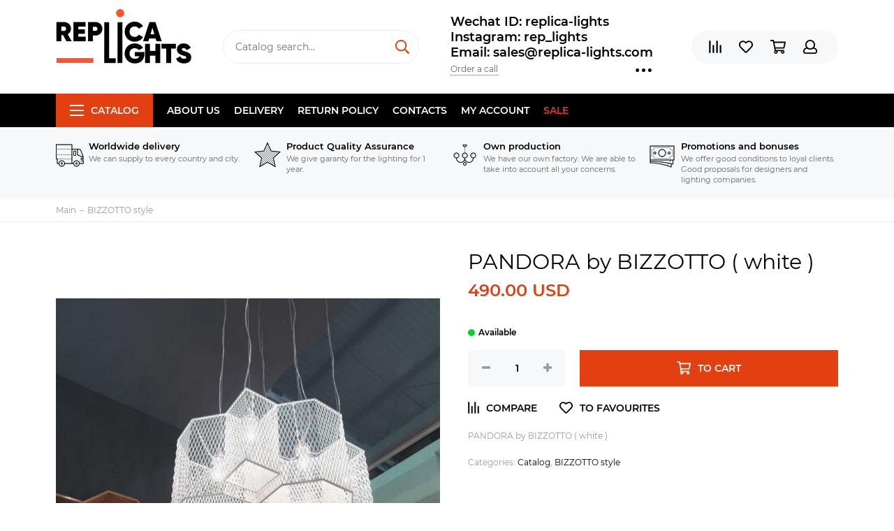

--- FILE ---
content_type: text/html; charset=utf-8
request_url: https://www.replica-lights.com/collection/bizzotto/product/PANDORA-by-BIZZOTTO-white
body_size: 20301
content:
<!doctype html><html lang="ru" xml:lang="ru" xmlns="http://www.w3.org/1999/xhtml"><head><meta data-config="{&quot;product_id&quot;:48446436}" name="page-config" content="" /><meta data-config="{&quot;money_with_currency_format&quot;:{&quot;delimiter&quot;:&quot;&quot;,&quot;separator&quot;:&quot;.&quot;,&quot;format&quot;:&quot;%n\u0026nbsp;%u&quot;,&quot;unit&quot;:&quot;USD&quot;,&quot;show_price_without_cents&quot;:0},&quot;currency_code&quot;:&quot;USD&quot;,&quot;currency_iso_code&quot;:&quot;USD&quot;,&quot;default_currency&quot;:{&quot;title&quot;:&quot;Доллар США&quot;,&quot;code&quot;:&quot;USD&quot;,&quot;rate&quot;:&quot;77.7027&quot;,&quot;format_string&quot;:&quot;%n\u0026nbsp;%u&quot;,&quot;unit&quot;:&quot;USD&quot;,&quot;price_separator&quot;:&quot;&quot;,&quot;is_default&quot;:true,&quot;price_delimiter&quot;:&quot;&quot;,&quot;show_price_with_delimiter&quot;:false,&quot;show_price_without_cents&quot;:false},&quot;facebook&quot;:{&quot;pixelActive&quot;:false,&quot;currency_code&quot;:&quot;USD&quot;,&quot;use_variants&quot;:null},&quot;vk&quot;:{&quot;pixel_active&quot;:null,&quot;price_list_id&quot;:null},&quot;new_ya_metrika&quot;:false,&quot;ecommerce_data_container&quot;:&quot;dataLayer&quot;,&quot;common_js_version&quot;:null,&quot;vue_ui_version&quot;:null,&quot;feedback_captcha_enabled&quot;:null,&quot;is_minisite&quot;:null,&quot;account_id&quot;:177430,&quot;hide_items_out_of_stock&quot;:false,&quot;forbid_order_over_existing&quot;:false,&quot;minimum_items_price&quot;:null,&quot;enable_comparison&quot;:true,&quot;locale&quot;:&quot;en&quot;,&quot;client_group&quot;:null,&quot;consent_to_personal_data&quot;:{&quot;active&quot;:false,&quot;obligatory&quot;:true,&quot;description&quot;:&quot;Настоящим подтверждаю, что я ознакомлен и согласен с условиями \u003ca href=&#39;/page/oferta&#39; target=&#39;blank&#39;\u003eоферты и политики конфиденциальности\u003c/a\u003e.&quot;},&quot;recaptcha_key&quot;:&quot;6LfXhUEmAAAAAOGNQm5_a2Ach-HWlFKD3Sq7vfFj&quot;,&quot;recaptcha_key_v3&quot;:&quot;6LcZi0EmAAAAAPNov8uGBKSHCvBArp9oO15qAhXa&quot;,&quot;yandex_captcha_key&quot;:&quot;ysc1_ec1ApqrRlTZTXotpTnO8PmXe2ISPHxsd9MO3y0rye822b9d2&quot;,&quot;checkout_float_order_content_block&quot;:false,&quot;available_products_characteristics_ids&quot;:null,&quot;sber_id_app_id&quot;:&quot;5b5a3c11-72e5-4871-8649-4cdbab3ba9a4&quot;,&quot;theme_generation&quot;:2,&quot;quick_checkout_captcha_enabled&quot;:false,&quot;max_order_lines_count&quot;:500,&quot;sber_bnpl_min_amount&quot;:1000,&quot;sber_bnpl_max_amount&quot;:150000,&quot;counter_settings&quot;:{&quot;data_layer_name&quot;:&quot;dataLayer&quot;,&quot;new_counters_setup&quot;:false,&quot;add_to_cart_event&quot;:true,&quot;remove_from_cart_event&quot;:true,&quot;add_to_wishlist_event&quot;:true},&quot;site_setting&quot;:{&quot;show_cart_button&quot;:true,&quot;show_service_button&quot;:false,&quot;show_marketplace_button&quot;:false,&quot;show_quick_checkout_button&quot;:false},&quot;warehouses&quot;:[],&quot;captcha_type&quot;:&quot;google&quot;,&quot;human_readable_urls&quot;:false}" name="shop-config" content="" /><meta name='js-evnvironment' content='production' /><meta name='default-locale' content='en' /><meta name='insales-redefined-api-methods' content="[]" /><script type="text/javascript" src="https://static.insales-cdn.com/assets/static-versioned/v3.72/static/libs/lodash/4.17.21/lodash.min.js"></script>
        <!--InsalesCounter -->
        <script type="text/javascript">
        if (typeof(__id) == 'undefined') {
          var __id=177430;

          (function() {
            var ic = document.createElement('script'); ic.type = 'text/javascript'; ic.async = true;
            ic.src = '/javascripts/insales_counter.js?6';
            var s = document.getElementsByTagName('script')[0]; s.parentNode.insertBefore(ic, s);
          })();
        }
        </script>
        <!-- /InsalesCounter -->
      <script>gtmDataLayer = []; gtmDataLayer.push({
      'ecommerce': {
        'detail': {
          'products': [{"id":"48446436","name":"PANDORA by BIZZOTTO ( white )","category":"Catalog/BIZZOTTO style","price":"490.0"}]
         }
       }
    });</script>
      <!-- Google Tag Manager -->
      <script>(function(w,d,s,l,i){w[l]=w[l]||[];w[l].push({'gtm.start':
      new Date().getTime(),event:'gtm.js'});var f=d.getElementsByTagName(s)[0],
      j=d.createElement(s),dl=l!='dataLayer'?'&l='+l:'';j.async=true;j.src=
      'https://www.googletagmanager.com/gtm.js?id='+i+dl;f.parentNode.insertBefore(j,f);
      })(window,document,'script','gtmDataLayer','GTM-WLZ8DWG');
      </script>
      <!-- End Google Tag Manager -->
<meta charset="utf-8"><meta http-equiv="X-UA-Compatible" content="IE=edge,chrome=1"><meta name="viewport" content="width=device-width, initial-scale=1, maximum-scale=1"><meta name="robots" content="index, follow"><title>PANDORA by BIZZOTTO ( white )</title><meta name="description" content="PANDORA by BIZZOTTO ( white )"><meta name="keywords" content="PANDORA by BIZZOTTO ( white )"><meta property="og:type" content="website"><link rel="canonical" href="https://www.replica-lights.com/collection/bizzotto/product/PANDORA-by-BIZZOTTO-white"><meta property="og:url" content="https://www.replica-lights.com/collection/bizzotto/product/PANDORA-by-BIZZOTTO-white"><meta property="og:title" content="PANDORA by BIZZOTTO ( white )"><meta property="og:description" content="PANDORA by BIZZOTTO ( white )"><meta property="og:image" content="https://static.insales-cdn.com/images/products/1/4721/64270961/427d9b81ca15098346be79688fc74193.jpg"><link href="https://static.insales-cdn.com/assets/1/6517/1325429/1728659859/favicon.png" rel="shortcut icon" type="image/png" sizes="16x16"><style>.site-loader{position:fixed;z-index:99999999;left:0;top:0;width:100%;height:100%;background:#fff;color:#e34011}.layout--loading{width:100%;height:100%;overflow:scroll;overflow-x:hidden;padding:0;margin:0}.lds-ellipsis{position:absolute;width:64px;height:64px;top:50%;left:50%;transform:translate(-50%,-50%)}.lds-ellipsis div{position:absolute;top:27px;width:11px;height:11px;border-radius:50%;background:currentColor;animation-timing-function:cubic-bezier(0,1,1,0)}.lds-ellipsis div:nth-child(1){left:6px;animation:lds-ellipsis1 0.6s infinite}.lds-ellipsis div:nth-child(2){left:6px;animation:lds-ellipsis2 0.6s infinite}.lds-ellipsis div:nth-child(3){left:26px;animation:lds-ellipsis2 0.6s infinite}.lds-ellipsis div:nth-child(4){left:45px;animation:lds-ellipsis3 0.6s infinite}@keyframes lds-ellipsis1{0%{transform:scale(0)}100%{transform:scale(1)}}@keyframes lds-ellipsis3{0%{transform:scale(1)}100%{transform:scale(0)}}@keyframes lds-ellipsis2{0%{transform:translate(0,0)}100%{transform:translate(19px,0)}}</style><meta name="theme-color" content="#e34011"><meta name="format-detection" content="telephone=no"><meta name="cmsmagazine" content="325a8bc2477444d381d10a2ed1775a4d"><link rel="alternate" type="application/atom+xml" title="Блог — www.replica-lights.com" href="https://www.replica-lights.com/blogs/blog.atom"><link rel="alternate" type="application/atom+xml" title="Новости — www.replica-lights.com" href="https://www.replica-lights.com/blogs/blog-2.atom"><meta name='product-id' content='48446436' />
</head><body id="body" class="layout layout--loading layout--full"><span class="js-site-loader site-loader"><div class="lds-ellipsis"><div></div><div></div><div></div><div></div></div></span><div class="layout-page"><div id="insales-section-header" class="insales-section insales-section-header"><header><!--noindex--><div class="header-scheme-02"><div class="header-main"><div class="container"><div class="row align-items-center"><div class="col-12 col-sm col-md col-lg-auto text-center text-lg-left"><a href="https://www.replica-lights.com" class="logo"><img src="https://static.insales-cdn.com/assets/1/6517/1325429/1728659859/logo.png" alt="www.replica-lights.com" class="img-fluid"></a></div><div class="col d-none d-lg-block"><div class="search search--header"><form action="/search" method="get" class="search-form"><input type="search" name="q" class="search-input js-search-input" placeholder="Catalog search&hellip;" autocomplete="off" required><button type="submit" class="search-button"><span class="far fa-search"></span></button><div class="search-results js-search-results"></div></form></div></div><div class="col-12 col-lg-auto d-none d-lg-block"><div class="header-contacts"><div class="header-contacts-phone"><a href="tel:WechatID:replica-lights">Wechat ID:  replica-lights  </a><br><a href="tel:Instagram:rep_lights"> Instagram: rep_lights </a><br><a href="tel:Email:sales@replica-lights.com"> Email: sales@replica-lights.com</a></div><div class="row"><div class="col"><span class="js-messages" data-target="callback" data-type="form">Order a call</span></div><div class="col-auto"><div class="user_icons-item js-user_icons-item"><span class="user_icons-icon js-user_icons-icon-contacts"><span class="far fa-ellipsis-h fa-lg"></span></span><div class="user_icons-popup"><div class="popup popup-contacts"><div class="js-popup-contacts"><div class="popup-content-contacts"><div class="row no-gutters popup-content-contacts-item"><div class="col-auto"><span class="far fa-map-marker fa-fw"></span></div><div class="col"><p><span>Kang Le Er Jie, Zhong Shan Shi, Guang Dong Sheng, China</span><span></span></p></div></div><div class="row no-gutters popup-content-contacts-item"><div class="col-auto"><span class="far fa-clock fa-fw"></span></div><div class="col"><p>7 days a week, 24 hours a day</p></div></div><div class="row no-gutters"><div class="col-12"><div class="social social--header"><ul class="social-items list-unstyled"><li class="social-item social-item--facebook-f"><a href="https://www.facebook.com/Replica-lights-108723660665668/?ref=bookmarks" rel="noopener noreferrer nofollow" target="_blank"><span class="fab fa-facebook-f"></span></a></li><li class="social-item social-item--instagram"><a href="https://www.instagram.com/replica_lights_china/" rel="noopener noreferrer nofollow" target="_blank"><span class="fab fa-instagram"></span></a></li></ul></div></div></div></div></div></div></div></div></div></div></div></div><div class="col-12 col-lg-auto"><div class="user_icons user_icons-main js-clone is-inside" data-clone-target="js-user_icons-clone"><ul class="user_icons-items list-unstyled d-flex d-lg-block"><li class="user_icons-item user_icons-item-menu d-inline-block d-lg-none js-user_icons-item"><button class="user_icons-icon user_icons-icon-menu js-user_icons-icon-menu"><span class="far fa-bars"></span></button><div class="user_icons-popup"><div class="popup js-popup-menu overflow-hidden"><div class="popup-scroll js-popup-scroll"><div class="popup-title">Menu<button class="button button--empty button--icon popup-close js-popup-close"><span class="far fa-times fa-lg"></span></button></div><div class="popup-content popup-content-menu popup-content-search"><div class="search search--popup"><form action="/search" method="get" class="search-form"><input type="search" name="q" class="search-input" placeholder="Catalog search&hellip;" autocomplete="off" required><button type="submit" class="search-button"><span class="far fa-search"></span></button></form></div></div><ul class="popup-content popup-content-menu js-popup-content-menu"></ul><ul class="popup-content popup-content-menu popup-content-links list-unstyled"><li class="popup-content-link"><a href="/page/about-us">About us</a></li><li class="popup-content-link"><a href="/page/delivery">Delivery</a></li><li class="popup-content-link"><a href="/page/Return-policy">Return policy</a></li><li class="popup-content-link"><a href="/page/info">Contacts</a></li><li class="popup-content-link"><a href="/client_account/login">My account</a></li><li class="popup-content-link"><a href="/collection/popular">SALE</a></li></ul><div class="popup-content popup-content-contacts"><div class="row no-gutters popup-content-contacts-item"><div class="col-auto"><span class="far fa-phone fa-fw" data-fa-transform="flip-h"></span></div><div class="col"><a href="tel:WechatID:replica-lights">Wechat ID:  replica-lights  </a></div></div><div class="row no-gutters popup-content-contacts-item"><div class="col-auto"><span class="far fa-phone fa-fw" data-fa-transform="flip-h"></span></div><div class="col"><a href="tel:Instagram:rep_lights"> Instagram: rep_lights </a></div></div><div class="row no-gutters popup-content-contacts-item"><div class="col-auto"><span class="far fa-phone fa-fw" data-fa-transform="flip-h"></span></div><div class="col"><a href="tel:Email:sales@replica-lights.com"> Email: sales@replica-lights.com</a></div></div><div class="row no-gutters popup-content-contacts-item"><div class="col-auto"><span class="far fa-map-marker fa-fw"></span></div><div class="col"><p><span>Kang Le Er Jie, Zhong Shan Shi, Guang Dong Sheng, China</span><span></span></p></div></div><div class="row no-gutters popup-content-contacts-item"><div class="col-auto"><span class="far fa-clock fa-fw"></span></div><div class="col"><p>7 days a week, 24 hours a day</p></div></div></div></div></div><div class="popup-shade js-popup-close"></div></div></li><li class="user_icons-item js-user_icons-item"><a href="/compares" class="user_icons-icon js-user_icons-icon-compares"><span class="far fa-align-right" data-fa-transform="rotate-90"></span><span class="bage bage-compares js-bage-compares"></span></a><div class="user_icons-popup"><div class="popup"><div class="popup-title">Comparison<button class="button button--empty button--icon popup-close js-popup-close"><span class="far fa-times fa-lg"></span></button></div><div class="js-popup-compares"></div></div><div class="popup-shade js-popup-close"></div></div></li><li class="user_icons-item js-user_icons-item"><a href="/page/favorites" class="user_icons-icon js-user_icons-icon-favorites"><span class="far fa-heart"></span><span class="bage bage-favorites js-bage-favorites"></span></a><div class="user_icons-popup"><div class="popup"><div class="popup-title">Favourites<button class="button button--empty button--icon popup-close js-popup-close"><span class="far fa-times fa-lg"></span></button></div><div class="js-popup-favorites"></div></div><div class="popup-shade js-popup-close"></div></div></li><li class="user_icons-item js-user_icons-item"><a href="/cart_items" class="user_icons-icon js-user_icons-icon-cart"><span class="far fa-shopping-cart"></span><span class="bage bage-cart js-bage-cart"></span></a><div class="user_icons-popup"><div class="popup"><div class="popup-title">Cart<button class="button button--empty button--icon popup-close js-popup-close"><span class="far fa-times fa-lg"></span></button></div><div class="js-popup-cart"></div></div><div class="popup-shade js-popup-close"></div></div></li><li class="user_icons-item js-user_icons-item"><a href="/client_account/login" class="user_icons-icon js-user_icons-icon-client"><span class="far fa-user"></span></a><div class="user_icons-popup"><div class="popup popup-client_new"><div class="popup-title">Personal account<button class="button button--empty button--icon popup-close js-popup-close"><span class="far fa-times fa-lg"></span></button></div><div class="js-popup-client"><div class="popup--empty text-center"><span class="far fa-user fa-3x"></span><div class="dropdown_products-action"><div class="row"><div class="col-12 col-lg-6"><a href="/client_account/login" class="button button--primary button--block button--small">Authorization</a></div><div class="col-12 col-lg-6"><a href="/client_account/contacts/new" class="button button--secondary button--block button--small">Registration</a></div></div></div></div></div></div><div class="popup-shade js-popup-close"></div></div></li></ul></div></div></div></div></div></div><!--/noindex--><div class="header-scheme-03 d-none d-lg-block"><div class="header-menu js-header-menu"><div class="container"><div class="row"><div class="col"><nav class="nav"><ul class="nav-items list-unstyled js-nav-items is-overflow"><li class="nav-item nav-item--collections js-nav-item"><a href="/collection/all" class="hamburger-trigger js-nav-collections-trigger" data-target="hamburger"><span class="hamburger hamburger--arrow-down"><span></span><span></span><span></span></span>Catalog</a></li><li class="nav-item js-nav-item"><a href="/page/about-us">About us</a></li><li class="nav-item js-nav-item"><a href="/page/delivery">Delivery</a></li><li class="nav-item js-nav-item"><a href="/page/Return-policy">Return policy</a></li><li class="nav-item js-nav-item"><a href="/page/info">Contacts</a></li><li class="nav-item js-nav-item"><a href="/client_account/login">My account</a></li><li class="nav-item js-nav-item"><a href="/collection/popular">SALE</a></li><li class="nav-item nav-item--dropdown js-nav-item--dropdown d-none"><span class="far fa-ellipsis-h fa-lg"></span><div class="user_icons-popup"><div class="popup"><ul class="list-unstyled js-popup-nav"></ul></div></div></li></ul></nav><nav class="nav-collections js-nav-collections js-nav-collections-trigger js-clone" data-target="dorpdown" data-clone-target="js-nav-sidebar-clone"><ul class="list-unstyled"><li data-collection-id="9405683"><a href="/collection/brands" class="nav-collections-toggle js-nav-collections-toggle nav-collections-toggle--next" data-type="next" data-target="9405683">BRANDS<span class="nav-arrow-toggle js-nav-arrow-toggle"><span class="far fa-chevron-right"></span></span></a><ul class="list-unstyled"><li class="nav-collections-back d-block d-lg-none"><a href="/collection/brands" class="nav-collections-toggle js-nav-collections-toggle nav-collections-toggle--back" data-type="back" data-target="9405683"><span class="nav-arrow-toggle"><span class="far fa-chevron-left"></span></span>Back</a></li><li class="nav-collections-title d-block d-lg-none"><a href="/collection/brands">BRANDS</a></li><li data-collection-id="9743573"><a href="/collection/katalog-1-ea98f4">ARTERIORS</a></li><li data-collection-id="9405707"><a href="/collection/katalog-1-cdbff2">ARTEMIDE style</a></li><li data-collection-id="14080412"><a href="/collection/art-et-floritude">ART ET FLORITUDE</a></li><li data-collection-id="18060295"><a href="/collection/aromas-del-campo">AROMAS DEL CAMPO</a></li><li data-collection-id="9407474"><a href="/collection/katalog-1-738f9c">AXO LIGHT style</a></li><li data-collection-id="9407486"><a href="/collection/katalog-1-cb19c0" class="nav-collections-toggle js-nav-collections-toggle nav-collections-toggle--next" data-type="next" data-target="9407486">Aqua Creations lighting<span class="nav-arrow-toggle js-nav-arrow-toggle"><span class="far fa-chevron-right"></span></span></a><ul class="list-unstyled"><li class="nav-collections-back d-block d-lg-none"><a href="/collection/katalog-1-cb19c0" class="nav-collections-toggle js-nav-collections-toggle nav-collections-toggle--back" data-type="back" data-target="9407486"><span class="nav-arrow-toggle"><span class="far fa-chevron-left"></span></span>Back</a></li><li class="nav-collections-title d-block d-lg-none"><a href="/collection/katalog-1-cb19c0">Aqua Creations lighting</a></li><li data-collection-id="22229079"><a href="/collection/pendant-2">pendant</a></li><li data-collection-id="22229081"><a href="/collection/wall">wall</a></li><li data-collection-id="22229098"><a href="/collection/tablefloor">table/floor</a></li></ul></li><li data-collection-id="9407490"><a href="/collection/AtelierAreti">ATELIER ARETI style</a></li><li data-collection-id="9407498"><a href="/collection/katalog-1-79f0cb">ALMALIGHT style</a></li><li data-collection-id="9407500"><a href="/collection/Apparatus" class="nav-collections-toggle js-nav-collections-toggle nav-collections-toggle--next" data-type="next" data-target="9407500">APPARATUS style<span class="nav-arrow-toggle js-nav-arrow-toggle"><span class="far fa-chevron-right"></span></span></a><ul class="list-unstyled"><li class="nav-collections-back d-block d-lg-none"><a href="/collection/Apparatus" class="nav-collections-toggle js-nav-collections-toggle nav-collections-toggle--back" data-type="back" data-target="9407500"><span class="nav-arrow-toggle"><span class="far fa-chevron-left"></span></span>Back</a></li><li class="nav-collections-title d-block d-lg-none"><a href="/collection/Apparatus">APPARATUS style</a></li><li data-collection-id="19382616"><a href="/collection/trapeze">Trapeze</a></li><li data-collection-id="19382617"><a href="/collection/katalog-54893a">Lariat</a></li><li data-collection-id="19382621"><a href="/collection/katalog-b9b855">Triad</a></li><li data-collection-id="19382627"><a href="/collection/talisman">Talisman</a></li><li data-collection-id="19382631"><a href="/collection/katalog-14b070">Median</a></li><li data-collection-id="19382641"><a href="/collection/lantern">Lantern</a></li><li data-collection-id="19382642"><a href="/collection/katalog-9f5dff">Tassel</a></li><li data-collection-id="19382656"><a href="/collection/circuit">Circuit</a></li><li data-collection-id="19382671"><a href="/collection/link-porcelain">Link Porcelain</a></li><li data-collection-id="19382673"><a href="/collection/katalog-4deac5">Horsehair</a></li><li data-collection-id="19382675"><a href="/collection/cylinder">Cylinder</a></li><li data-collection-id="19382676"><a href="/collection/katalog-ef27e5">Synapse</a></li><li data-collection-id="19382711"><a href="/collection/arrow">Arrow</a></li><li data-collection-id="19382712"><a href="/collection/cloud">Cloud</a></li><li data-collection-id="19382713"><a href="/collection/katalog-bdfd1d">Highwire</a></li><li data-collection-id="19382714"><a href="/collection/katalog-f2a5f4">Twig</a></li></ul></li><li data-collection-id="9407502"><a href="/collection/katalog-1-8b1172">ALMERICH style</a></li><li data-collection-id="9407503"><a href="/collection/arturo-alvares-style-2">ARTURO ALVARES style</a></li><li data-collection-id="9407510"><a href="/collection/katalog-1-2450fa">ARTEK Lighting</a></li><li data-collection-id="9407516"><a href="/collection/katalog-1-11672c">BEC  BRITTAIN style</a></li><li data-collection-id="10290883"><a href="/collection/BELLA-FIGURA">BELLA FIGURA</a></li><li data-collection-id="9407517"><a href="/collection/Bocci" class="nav-collections-toggle js-nav-collections-toggle nav-collections-toggle--next" data-type="next" data-target="9407517">BOCCI style<span class="nav-arrow-toggle js-nav-arrow-toggle"><span class="far fa-chevron-right"></span></span></a><ul class="list-unstyled"><li class="nav-collections-back d-block d-lg-none"><a href="/collection/Bocci" class="nav-collections-toggle js-nav-collections-toggle nav-collections-toggle--back" data-type="back" data-target="9407517"><span class="nav-arrow-toggle"><span class="far fa-chevron-left"></span></span>Back</a></li><li class="nav-collections-title d-block d-lg-none"><a href="/collection/Bocci">BOCCI style</a></li><li data-collection-id="19352461"><a href="/collection/14-seria">14 Seria</a></li><li data-collection-id="19352469"><a href="/collection/katalog-2c7a6e">16 Seria</a></li><li data-collection-id="19352464"><a href="/collection/21-seria">21 Seria</a></li><li data-collection-id="19352380"><a href="/collection/28-seria">28 Seria</a></li><li data-collection-id="19352463"><a href="/collection/katalog-ea1806">73 Seria</a></li><li data-collection-id="19352470"><a href="/collection/katalog-ac653a">76 Seria</a></li><li data-collection-id="19352467"><a href="/collection/87-seria">87 Seria</a></li></ul></li><li data-collection-id="9407519"><a href="/collection/katalog-1-8e07d1">BIZZOTTO style</a></li><li data-collection-id="9407520"><a href="/collection/bodner-style-2">BODNER style</a></li><li data-collection-id="9407521"><a href="/collection/blux-style">B.LUX style</a></li><li data-collection-id="9407522"><a href="/collection/brokis-style">BROKIS style</a></li><li data-collection-id="9407523"><a href="/collection/brand-van-egmond-style">BRAND VAN EGMOND style</a></li><li data-collection-id="9407537"><a href="/collection/katalog-1-67c1ab">BACCARAT</a></li><li data-collection-id="9407538"><a href="/collection/bert-frank-style">BERT FRANK style</a></li><li data-collection-id="9407539"><a href="/collection/baroncelli-style">BARONCELLI style</a></li><li data-collection-id="9407779"><a href="/collection/katalog-1-ea30fd">CATALANI & SMITH</a></li><li data-collection-id="9407780"><a href="/collection/katalog-1-40e055">CHRISTOPHER BOOTS style</a></li><li data-collection-id="9407781"><a href="/collection/cattelan-italia-venezia-style-2">CATTELAN ITALIA VENEZIA style</a></li><li data-collection-id="9407782"><a href="/collection/cininil-2">CINI&NIL</a></li><li data-collection-id="9743529"><a href="/collection/DELIGHTFULL">DELIGHTFULL style</a></li><li data-collection-id="9743533"><a href="/collection/DESIGN-HEURE">DESIGN HEURE style</a></li><li data-collection-id="9743552"><a href="/collection/katalog-1-4d4744">DAVID WEEKS style</a></li><li data-collection-id="9743563"><a href="/collection/katalog-1-592f6f">DAVID TRUBRIDGE</a></li><li data-collection-id="9743570"><a href="/collection/katalog-1-0822a9">DIX HEURES DIX</a></li><li data-collection-id="9743583"><a href="/collection/eichholtz-style">Eichholtz style</a></li><li data-collection-id="18055237"><a href="/collection/estiluz">ESTILUZ</a></li><li data-collection-id="9743584"><a href="/collection/katalog-1-f46a8c" class="nav-collections-toggle js-nav-collections-toggle nav-collections-toggle--next" data-type="next" data-target="9743584">FLOS style<span class="nav-arrow-toggle js-nav-arrow-toggle"><span class="far fa-chevron-right"></span></span></a><ul class="list-unstyled"><li class="nav-collections-back d-block d-lg-none"><a href="/collection/katalog-1-f46a8c" class="nav-collections-toggle js-nav-collections-toggle nav-collections-toggle--back" data-type="back" data-target="9743584"><span class="nav-arrow-toggle"><span class="far fa-chevron-left"></span></span>Back</a></li><li class="nav-collections-title d-block d-lg-none"><a href="/collection/katalog-1-f46a8c">FLOS style</a></li><li data-collection-id="21598243"><a href="/collection/katalog-78cbf7">Table</a></li><li data-collection-id="21598246"><a href="/collection/katalog-43b9be">Floor</a></li><li data-collection-id="21598249"><a href="/collection/pendant">Pendant</a></li><li data-collection-id="21598251"><a href="/collection/katalog-d37726">Wall</a></li></ul></li><li data-collection-id="9743585"><a href="/collection/katalog-1-8cf803">FOSCARINI style</a></li><li data-collection-id="9743587"><a href="/collection/katalog-1-ba0519">FORESTIER style</a></li><li data-collection-id="9743590"><a href="/collection/katalog-1-2da085">Fornasieri Luigi style</a></li><li data-collection-id="9743592"><a href="/collection/katalog-1-3c24fa">FACON DE VENICE style</a></li><li data-collection-id="9743593"><a href="/collection/katalog-1-b870fa">FLORA style</a></li><li data-collection-id="9743608"><a href="/collection/katalog-1-f33378">FONTAN ARTE style</a></li><li data-collection-id="9743610"><a href="/collection/katalog-1-a0fde4">FABBIAN</a></li><li data-collection-id="9743611"><a href="/collection/katalog-1-40203e">GEORGE NELSON</a></li><li data-collection-id="9743613"><a href="/collection/katalog-1-804e70">G. LAMPS style</a></li><li data-collection-id="9743615"><a href="/collection/katalog-1-94a39a">GRAYPANTS style</a></li><li data-collection-id="9743616"><a href="/collection/katalog-1-8b0d93">GIOPATTO & COOMBES style</a></li><li data-collection-id="9743619"><a href="/collection/galotti-radice-2">GALOTTI & RADICE</a></li><li data-collection-id="9743621"><a href="/collection/katalog-1-a79f0e">ILFARI  style</a></li><li data-collection-id="9743623"><a href="/collection/katalog-1-c6cb48">IPE CAVALLI style</a></li><li data-collection-id="9743626"><a href="/collection/ingo-maurer-style-2">INGO MAURER style</a></li><li data-collection-id="9743627"><a href="/collection/katalog-1-6fecf4">IL PEZZO MANCANTE style</a></li><li data-collection-id="9743628"><a href="/collection/katalog-1-96ca79">ITALAMP</a></li><li data-collection-id="9743630"><a href="/collection/katalog-1-f576a8">INNERMOST style</a></li><li data-collection-id="9743636"><a href="/collection/katalog-1-8fc2f1">Intueri</a></li><li data-collection-id="9743651"><a href="/collection/katalog-1-8e824c">Jacco Maris Design style</a></li><li data-collection-id="9743653"><a href="/collection/katalog-1-b9a54d">JAIME HAYON style</a></li><li data-collection-id="14080048"><a href="/collection/juniper">JUNIPER</a></li><li data-collection-id="9743664"><a href="/collection/katalog-1-a0e7e9">QUASAR style</a></li><li data-collection-id="9743665"><a href="/collection/katalog-1-7949be" class="nav-collections-toggle js-nav-collections-toggle nav-collections-toggle--next" data-type="next" data-target="9743665">HENGE style<span class="nav-arrow-toggle js-nav-arrow-toggle"><span class="far fa-chevron-right"></span></span></a><ul class="list-unstyled"><li class="nav-collections-back d-block d-lg-none"><a href="/collection/katalog-1-7949be" class="nav-collections-toggle js-nav-collections-toggle nav-collections-toggle--back" data-type="back" data-target="9743665"><span class="nav-arrow-toggle"><span class="far fa-chevron-left"></span></span>Back</a></li><li class="nav-collections-title d-block d-lg-none"><a href="/collection/katalog-1-7949be">HENGE style</a></li><li data-collection-id="20068259"><a href="/collection/tape-light">Tape Light</a></li></ul></li><li data-collection-id="19345927"><a href="/collection/hoop">HOOP</a></li><li data-collection-id="10273450"><a href="/collection/katalog-1-4c2144">HUDSON VALLEY</a></li><li data-collection-id="9743668"><a href="/collection/katalog-1-c088af">HIND RABII</a></li><li data-collection-id="10260295"><a href="/collection/katalog-1-2eca88">Hubbardton Forge</a></li><li data-collection-id="9743670"><a href="/collection/katalog-1-4a13f5">KEVIN  REILLY  lighting</a></li><li data-collection-id="9743669"><a href="/collection/katalog-1-4fea5f">KARTELL style</a></li><li data-collection-id="9743671"><a href="/collection/katalog-1-ba96b9">KNIKERBOKER style</a></li><li data-collection-id="9743672"><a href="/collection/lasvit-style-2" class="nav-collections-toggle js-nav-collections-toggle nav-collections-toggle--next" data-type="next" data-target="9743672">LASVIT style<span class="nav-arrow-toggle js-nav-arrow-toggle"><span class="far fa-chevron-right"></span></span></a><ul class="list-unstyled"><li class="nav-collections-back d-block d-lg-none"><a href="/collection/lasvit-style-2" class="nav-collections-toggle js-nav-collections-toggle nav-collections-toggle--back" data-type="back" data-target="9743672"><span class="nav-arrow-toggle"><span class="far fa-chevron-left"></span></span>Back</a></li><li class="nav-collections-title d-block d-lg-none"><a href="/collection/lasvit-style-2">LASVIT style</a></li><li data-collection-id="48201393"><a href="/collection/cvl-luminaires">CVL - LUMINAIRES</a></li></ul></li><li data-collection-id="9743673"><a href="/collection/katalog-1-d79d13">LALIQUE style</a></li><li data-collection-id="9743674"><a href="/collection/katalog-1-8b2200">LLARDO style</a></li><li data-collection-id="3743033"><a href="/collection/lindsey-adelman-studio" class="nav-collections-toggle js-nav-collections-toggle nav-collections-toggle--next" data-type="next" data-target="3743033">LINDSEY ADELMAN STUDIO<span class="nav-arrow-toggle js-nav-arrow-toggle"><span class="far fa-chevron-right"></span></span></a><ul class="list-unstyled"><li class="nav-collections-back d-block d-lg-none"><a href="/collection/lindsey-adelman-studio" class="nav-collections-toggle js-nav-collections-toggle nav-collections-toggle--back" data-type="back" data-target="3743033"><span class="nav-arrow-toggle"><span class="far fa-chevron-left"></span></span>Back</a></li><li class="nav-collections-title d-block d-lg-none"><a href="/collection/lindsey-adelman-studio">LINDSEY ADELMAN STUDIO</a></li><li data-collection-id="8568497"><a href="/collection/lindsey-adelman-agnes-collection">LINDSEY ADELMAN Agnes collection</a></li><li data-collection-id="8568504"><a href="/collection/katalog-1-ac215c">LINDSEY ADELMAN Branching Bubble collection</a></li><li data-collection-id="8568509"><a href="/collection/lindsey-adelman-branching-disk">LINDSEY ADELMAN Branching Disk</a></li><li data-collection-id="8568512"><a href="/collection/katalog-1-018a52">LINDSEY ADELMAN branching Burst collection</a></li><li data-collection-id="8568514"><a href="/collection/katalog-1-b06975">LINDSEY ADELMAN Catch collection</a></li><li data-collection-id="8568517"><a href="/collection/lindsey-adelman-cherry-bomb-collection">LINDSEY ADELMAN Cherry Bomb collection</a></li></ul></li><li data-collection-id="9743689"><a href="/collection/katalog-1-49db61">LEE BROOM</a></li><li data-collection-id="18072173"><a href="/collection/loft-designe">LOFT DESIGNE</a></li><li data-collection-id="10273572"><a href="/collection/katalog-1-e19f22">LAROSE GUYON</a></li><li data-collection-id="9743690"><a href="/collection/katalog-1-eb130a">LUCEPLAN style</a></li><li data-collection-id="9743691"><a href="/collection/katalog-1-15f360">LOUIS POULSEN style</a></li><li data-collection-id="9743692"><a href="/collection/katalog-1-e04cb3">LAMBERT & FILS</a></li><li data-collection-id="9743693"><a href="/collection/katalog-1-a1a952">LICHT IM RAUM style</a></li><li data-collection-id="9743709"><a href="/collection/katalog-1-09c0cd">L*ORANGEREA</a></li><li data-collection-id="9743711"><a href="/collection/luxxu">LUXXU</a></li><li data-collection-id="9743717"><a href="/collection/murano-glass-style">MURANO GLASS style</a></li><li data-collection-id="9743730"><a href="/collection/masiero-style">MASIERO style</a></li><li data-collection-id="9743732"><a href="/collection/katalog-1-22fc34">MANZ DESIGN</a></li><li data-collection-id="10255489"><a href="/collection/katalog-1-df5262">MARCHETTI</a></li><li data-collection-id="9743736"><a href="/collection/katalog-1-d85966" class="nav-collections-toggle js-nav-collections-toggle nav-collections-toggle--next" data-type="next" data-target="9743736">MOOOI style<span class="nav-arrow-toggle js-nav-arrow-toggle"><span class="far fa-chevron-right"></span></span></a><ul class="list-unstyled"><li class="nav-collections-back d-block d-lg-none"><a href="/collection/katalog-1-d85966" class="nav-collections-toggle js-nav-collections-toggle nav-collections-toggle--back" data-type="back" data-target="9743736"><span class="nav-arrow-toggle"><span class="far fa-chevron-left"></span></span>Back</a></li><li class="nav-collections-title d-block d-lg-none"><a href="/collection/katalog-1-d85966">MOOOI style</a></li><li data-collection-id="19631105"><a href="/collection/b-2">b</a></li><li data-collection-id="19631106"><a href="/collection/katalog-40b511">a</a></li></ul></li><li data-collection-id="9743739"><a href="/collection/katalog-1-cffb0c">MUUTO style</a></li><li data-collection-id="9743740"><a href="/collection/katalog-1-1cbf31">MURANO DUE style</a></li><li data-collection-id="18067193"><a href="/collection/menu">MENU</a></li><li data-collection-id="9743742"><a href="/collection/katalog-1-4cd291">MARSET style</a></li><li data-collection-id="9743745"><a href="/collection/katalog-1-146ffb">MILLELUMEN style</a></li><li data-collection-id="9743752"><a href="/collection/katalog-1-9a64e5">MANOOI style</a></li><li data-collection-id="9743755"><a href="/collection/niche-modern-style">NICHE MODERN style</a></li><li data-collection-id="9743757"><a href="/collection/katalog-1-daf70f">NEMO</a></li><li data-collection-id="9743760"><a href="/collection/katalog-1-1b6a6f">OLUCE style</a></li><li data-collection-id="9743763"><a href="/collection/katalog-1-36a891">PLUMEN</a></li><li data-collection-id="9743764"><a href="/collection/katalog-1-cbd042">PELLE</a></li><li data-collection-id="9743765"><a href="/collection/katalog-1-bc6a24">PARALCHINA style</a></li><li data-collection-id="9743766"><a href="/collection/katalog-1-00824e">PENTA</a></li><li data-collection-id="16065989"><a href="/collection/rakumba">RAKUMBA</a></li><li data-collection-id="9743769"><a href="/collection/katalog-1-661ee1">ROLL and HILL style</a></li><li data-collection-id="9743772"><a href="/collection/katalog-1-e63564">ROSIE LI</a></li><li data-collection-id="9743787"><a href="/collection/katalog-1-24743c">ROCCO BORGHESE style</a></li><li data-collection-id="4418680"><a href="/collection/restoration-hardware" class="nav-collections-toggle js-nav-collections-toggle nav-collections-toggle--next" data-type="next" data-target="4418680">RESTORATION HARDWARE<span class="nav-arrow-toggle js-nav-arrow-toggle"><span class="far fa-chevron-right"></span></span></a><ul class="list-unstyled"><li class="nav-collections-back d-block d-lg-none"><a href="/collection/restoration-hardware" class="nav-collections-toggle js-nav-collections-toggle nav-collections-toggle--back" data-type="back" data-target="4418680"><span class="nav-arrow-toggle"><span class="far fa-chevron-left"></span></span>Back</a></li><li class="nav-collections-title d-block d-lg-none"><a href="/collection/restoration-hardware">RESTORATION HARDWARE</a></li><li data-collection-id="8586644"><a href="/collection/katalog-22">Odeon Series</a></li><li data-collection-id="8586646"><a href="/collection/katalog-23">Welles Series</a></li><li data-collection-id="8586647"><a href="/collection/katalog-24">Spencer Series</a></li><li data-collection-id="8586648"><a href="/collection/katalog-25">Sputnik Series</a></li><li data-collection-id="8586649"><a href="/collection/katalog-26">Helix Series</a></li><li data-collection-id="8589990"><a href="/collection/katalog-1-a324b3">Foucault's Orb Series</a></li><li data-collection-id="8589991"><a href="/collection/factory-filament-series">Factory Filament Series</a></li></ul></li><li data-collection-id="9743788"><a href="/collection/katalog-1-73aba5">Ralph Pucci</a></li><li data-collection-id="9743789"><a href="/collection/katalog-1-49ad23">STUDIO MATHESIS</a></li><li data-collection-id="7458962"><a href="/collection/serip-style" class="nav-collections-toggle js-nav-collections-toggle nav-collections-toggle--next" data-type="next" data-target="7458962">SERIP style<span class="nav-arrow-toggle js-nav-arrow-toggle"><span class="far fa-chevron-right"></span></span></a><ul class="list-unstyled"><li class="nav-collections-back d-block d-lg-none"><a href="/collection/serip-style" class="nav-collections-toggle js-nav-collections-toggle nav-collections-toggle--back" data-type="back" data-target="7458962"><span class="nav-arrow-toggle"><span class="far fa-chevron-left"></span></span>Back</a></li><li class="nav-collections-title d-block d-lg-none"><a href="/collection/serip-style">SERIP style</a></li><li data-collection-id="8586723"><a href="/collection/katalog-48">Serip Aqua collection</a></li><li data-collection-id="8586724"><a href="/collection/katalog-49">Serip Niagara collection</a></li><li data-collection-id="8586725"><a href="/collection/katalog-50">Serip Bijout collection</a></li><li data-collection-id="8586727"><a href="/collection/katalog-51">Serip Liquid collection</a></li><li data-collection-id="21463650"><a href="/collection/serip-organic-collection">Serip Organic collection</a></li><li data-collection-id="21463657"><a href="/collection/katalog-65d6f2">Serip Design</a></li><li data-collection-id="21463660"><a href="/collection/serip-coral-collection">Serip Coral collection</a></li><li data-collection-id="21463661"><a href="/collection/katalog-16ba8e">Serip Bouquet collection</a></li><li data-collection-id="21463662"><a href="/collection/serip-diamond-collection">Serip Diamond collection</a></li><li data-collection-id="21463668"><a href="/collection/katalog-811d9a">Serip Fascinium collection</a></li><li data-collection-id="21463677"><a href="/collection/serip-waterfall-collection">Serip Waterfall collection</a></li><li data-collection-id="21463731"><a href="/collection/serip-folio-collection">Serip Folio collection</a></li><li data-collection-id="21463734"><a href="/collection/katalog-c4b4b8">Serip Glamour collection</a></li><li data-collection-id="21463736"><a href="/collection/katalog-cb693d">Serip Geyser collection</a></li><li data-collection-id="21463752"><a href="/collection/serip-icarus-collection">Serip Icarus collection</a></li><li data-collection-id="21463756"><a href="/collection/katalog-93c60a">Serip Lines collection</a></li><li data-collection-id="21463769"><a href="/collection/serip-nenufar-collection">Serip Nenufar collection</a></li><li data-collection-id="21463774"><a href="/collection/katalog-da1a33">Serip Lotus collection</a></li></ul></li><li data-collection-id="9743791"><a href="/collection/katalog-1-f4bea3">SCOTT GABRIEL</a></li><li data-collection-id="9743793"><a href="/collection/katalog-1-ad22a7">SERGE MOUILLE</a></li><li data-collection-id="9743794"><a href="/collection/katalog-1-1ae84b">SYLCOM</a></li><li data-collection-id="9743797"><a href="/collection/katalog-1-b2f935">SCABETTI</a></li><li data-collection-id="9743800"><a href="/collection/katalog-1-05edd0">Starwood  lighting</a></li><li data-collection-id="9743802"><a href="/collection/katalog-1-ed1423">STUDIA ITALIA DESIGN</a></li><li data-collection-id="9743803"><a href="/collection/katalog-1-3eac37">SANTA & cole</a></li><li data-collection-id="9743805"><a href="/collection/katalog-1-e06e73">SPIRIDON style</a></li><li data-collection-id="9743806"><a href="/collection/katalog-1-61d0a9">SELETTI</a></li><li data-collection-id="3515574"><a href="/collection/terzani" class="nav-collections-toggle js-nav-collections-toggle nav-collections-toggle--next" data-type="next" data-target="3515574">TERZANI style<span class="nav-arrow-toggle js-nav-arrow-toggle"><span class="far fa-chevron-right"></span></span></a><ul class="list-unstyled"><li class="nav-collections-back d-block d-lg-none"><a href="/collection/terzani" class="nav-collections-toggle js-nav-collections-toggle nav-collections-toggle--back" data-type="back" data-target="3515574"><span class="nav-arrow-toggle"><span class="far fa-chevron-left"></span></span>Back</a></li><li class="nav-collections-title d-block d-lg-none"><a href="/collection/terzani">TERZANI style</a></li><li data-collection-id="8540898"><a href="/collection/terazani-atlantis-collection">Terzani Atlantis collection</a></li><li data-collection-id="8540901"><a href="/collection/katalog-1-cf3ae5">Terzani Stream collection</a></li><li data-collection-id="8540902"><a href="/collection/katalog-1-eec956">Terzani Volver collection</a></li><li data-collection-id="8540904"><a href="/collection/katalog-1-6173c7">Terzani Misu collection</a></li></ul></li><li data-collection-id="9743819"><a href="/collection/katalog-1-4e7953" class="nav-collections-toggle js-nav-collections-toggle nav-collections-toggle--next" data-type="next" data-target="9743819">TOM DIXON style<span class="nav-arrow-toggle js-nav-arrow-toggle"><span class="far fa-chevron-right"></span></span></a><ul class="list-unstyled"><li class="nav-collections-back d-block d-lg-none"><a href="/collection/katalog-1-4e7953" class="nav-collections-toggle js-nav-collections-toggle nav-collections-toggle--back" data-type="back" data-target="9743819"><span class="nav-arrow-toggle"><span class="far fa-chevron-left"></span></span>Back</a></li><li class="nav-collections-title d-block d-lg-none"><a href="/collection/katalog-1-4e7953">TOM DIXON style</a></li><li data-collection-id="19496887"><a href="/collection/beat">Beat</a></li><li data-collection-id="19496905"><a href="/collection/copper">Copper</a></li><li data-collection-id="19496907"><a href="/collection/katalog-2843d8">Cut</a></li><li data-collection-id="19496917"><a href="/collection/katalog-dc8e92">Etch</a></li><li data-collection-id="19496919"><a href="/collection/globe">Globe</a></li><li data-collection-id="19496920"><a href="/collection/katalog-3ede56">Melt</a></li><li data-collection-id="19496921"><a href="/collection/katalog-7097a3">Mirror Ball</a></li><li data-collection-id="19496922"><a href="/collection/opal">Opal</a></li><li data-collection-id="19496923"><a href="/collection/plane">Plane</a></li><li data-collection-id="19496924"><a href="/collection/katalog-ad4af8">Spot</a></li><li data-collection-id="19496925"><a href="/collection/katalog-6cd9b1">Spring</a></li><li data-collection-id="19496926"><a href="/collection/katalog-13f122">Stone</a></li><li data-collection-id="19496927"><a href="/collection/katalog-81eae9">Top</a></li><li data-collection-id="19496928"><a href="/collection/katalog-7485ad">Void</a></li></ul></li><li data-collection-id="9743830"><a href="/collection/katalog-1-ec5d67">TOBIAS GRAU style</a></li><li data-collection-id="9743831"><a href="/collection/katalog-1-5caa0d">VERNER PANTON style</a></li><li data-collection-id="9743832"><a href="/collection/katalog-1-3673a1">VIBIA</a></li><li data-collection-id="9743841"><a href="/collection/katalog-1-6f8b2d">WILLOWLAMP style</a></li><li data-collection-id="9743843"><a href="/collection/katalog-1-63cb62">WONDERGLASS</a></li><li data-collection-id="9743845"><a href="/collection/katalog-1-55a952">WOKA style</a></li><li data-collection-id="14080202"><a href="/collection/weplight">WEPLIGHT</a></li><li data-collection-id="9743847"><a href="/collection/katalog-1-b71c78">ZEITRAUM style</a></li><li data-collection-id="9743849"><a href="/collection/katalog-1-b9ad5a">ZERO</a></li></ul></li><li data-collection-id="4424041"><a href="/collection/wall-lamps">WALL LAMPS</a></li><li data-collection-id="4424039"><a href="/collection/table-lamps">TABLE LAMPS</a></li><li data-collection-id="4424034"><a href="/collection/pendants">CEILING LAMPS</a></li><li data-collection-id="4424037"><a href="/collection/floor-lamps">FLOOR LAMPS</a></li><li data-collection-id="3520163"><a href="/collection/katalog-2-2">LED DESIGN LIGHTING</a></li><li data-collection-id="3672502"><a href="/collection/murano-glass-lighting">MURANO GLASS LIGHTING</a></li><li data-collection-id="3672501"><a href="/collection/cristal-lighting">CRISTAL LIGHTING</a></li><li data-collection-id="3520162"><a href="/collection/katalog-1-1423414124">VINTAGE LIGHTING</a></li><li data-collection-id="3710252"><a href="/collection/brass-lighting">BRASS LIGHTING</a></li><li data-collection-id="5323905"><a href="/collection/palucco">PALUCCO</a></li><li data-collection-id="29781676"><a href="/collection/orche-lighting">ORCHE lighting</a></li><li data-collection-id="5936450"><a href="/collection/woka-style">WAKA style</a></li><li data-collection-id="23691565"><a href="/collection/sale-christopher-boots">SALE CHRISTOPHER BOOTS</a></li></ul></nav></div><div class="col col-auto align-self-center"><div class="user_icons user_icons-clone js-user_icons-clone is-inside"></div></div></div></div></div></div></header></div><div id="insales-section-benefits" class="insales-section insales-section-benefits"><div class="benefits"><div class="container"><div class="row benefits-row"><div class="col-6 col-md-6 col-lg"><div class="benefits-item"><div class="row align-items-center align-items-md-start no-gutters"><div class="col col-auto"><picture><source type="image/webp" data-srcset="https://static.insales-cdn.com/r/bnASoXqXRro/rs:fit:40:40:1/plain/files/1/7322/11213978/original/icons8-truck-80.png@webp 1x, https://static.insales-cdn.com/r/AKgJIWLpZ44/rs:fit:80:80:1/plain/files/1/7322/11213978/original/icons8-truck-80.png@webp 2x" class="benefits-item-image img-fluid lazy"><img data-src="https://static.insales-cdn.com/r/W6WJZJAA8aU/rs:fit:40:40:1/plain/files/1/7322/11213978/original/icons8-truck-80.png@png" class="benefits-item-image img-fluid lazy" data-srcset="https://static.insales-cdn.com/r/W6WJZJAA8aU/rs:fit:40:40:1/plain/files/1/7322/11213978/original/icons8-truck-80.png@png 1x, https://static.insales-cdn.com/r/FhTgn52WeTA/rs:fit:80:80:1/plain/files/1/7322/11213978/original/icons8-truck-80.png@png 2x" alt="Worldwide delivery"></picture></div><div class="col"><div class="benefits-item-title">Worldwide delivery</div><div class="benefits-item-description d-none d-md-block">We can supply to every country and city.</div></div></div></div></div><div class="col-6 col-md-6 col-lg"><div class="benefits-item"><div class="row align-items-center align-items-md-start no-gutters"><div class="col col-auto"><picture><source type="image/webp" data-srcset="https://static.insales-cdn.com/r/AA5k_1ubXaA/rs:fit:40:40:1/plain/files/1/7336/11213992/original/icons8-star-filled-80.png@webp 1x, https://static.insales-cdn.com/r/Kyof5UwBcRk/rs:fit:80:80:1/plain/files/1/7336/11213992/original/icons8-star-filled-80.png@webp 2x" class="benefits-item-image img-fluid lazy"><img data-src="https://static.insales-cdn.com/r/OGFGm_0sVP8/rs:fit:40:40:1/plain/files/1/7336/11213992/original/icons8-star-filled-80.png@png" class="benefits-item-image img-fluid lazy" data-srcset="https://static.insales-cdn.com/r/OGFGm_0sVP8/rs:fit:40:40:1/plain/files/1/7336/11213992/original/icons8-star-filled-80.png@png 1x, https://static.insales-cdn.com/r/18pmav7ig6M/rs:fit:80:80:1/plain/files/1/7336/11213992/original/icons8-star-filled-80.png@png 2x" alt="Product Quality Assurance"></picture></div><div class="col"><div class="benefits-item-title">Product Quality Assurance</div><div class="benefits-item-description d-none d-md-block">We give garanty for the lighting for 1 year.</div></div></div></div></div><div class="col-6 col-md-6 col-lg"><div class="benefits-item"><div class="row align-items-center align-items-md-start no-gutters"><div class="col col-auto"><picture><source type="image/webp" data-srcset="https://static.insales-cdn.com/r/IM0eABO41q0/rs:fit:40:40:1/plain/files/1/7361/11214017/original/icons8-chandelier-80.png@webp 1x, https://static.insales-cdn.com/r/KuzU-KLWog4/rs:fit:80:80:1/plain/files/1/7361/11214017/original/icons8-chandelier-80.png@webp 2x" class="benefits-item-image img-fluid lazy"><img data-src="https://static.insales-cdn.com/r/osbbsKRalIg/rs:fit:40:40:1/plain/files/1/7361/11214017/original/icons8-chandelier-80.png@png" class="benefits-item-image img-fluid lazy" data-srcset="https://static.insales-cdn.com/r/osbbsKRalIg/rs:fit:40:40:1/plain/files/1/7361/11214017/original/icons8-chandelier-80.png@png 1x, https://static.insales-cdn.com/r/N1KOv2SBajs/rs:fit:80:80:1/plain/files/1/7361/11214017/original/icons8-chandelier-80.png@png 2x" alt="Own production"></picture></div><div class="col"><div class="benefits-item-title">Own production</div><div class="benefits-item-description d-none d-md-block">We have our own factory. We are able to take into account all your concerns.</div></div></div></div></div><div class="col-6 col-md-6 col-lg"><div class="benefits-item"><div class="row align-items-center align-items-md-start no-gutters"><div class="col col-auto"><picture><source type="image/webp" data-srcset="https://static.insales-cdn.com/r/zQzjUJ74KSA/rs:fit:40:40:1/plain/files/1/7343/11213999/original/icons8-money-80.png@webp 1x, https://static.insales-cdn.com/r/45CzvBkav3M/rs:fit:80:80:1/plain/files/1/7343/11213999/original/icons8-money-80.png@webp 2x" class="benefits-item-image img-fluid lazy"><img data-src="https://static.insales-cdn.com/r/XLVm50NXZ2o/rs:fit:40:40:1/plain/files/1/7343/11213999/original/icons8-money-80.png@png" class="benefits-item-image img-fluid lazy" data-srcset="https://static.insales-cdn.com/r/XLVm50NXZ2o/rs:fit:40:40:1/plain/files/1/7343/11213999/original/icons8-money-80.png@png 1x, https://static.insales-cdn.com/r/-NwokefePSs/rs:fit:80:80:1/plain/files/1/7343/11213999/original/icons8-money-80.png@png 2x" alt="Promotions and bonuses"></picture></div><div class="col"><div class="benefits-item-title">Promotions and bonuses</div><div class="benefits-item-description d-none d-md-block">We offer good conditions to loyal clients. Good proposals for designers and lighting companies.</div></div></div></div></div></div></div></div></div><div id="insales-section-breadcrumb" class="insales-section insales-section-breadcrumb"><div class="breadcrumb-scheme-01"><div class="container"><ul class="breadcrumb list-unstyled" itemscope itemtype="http://schema.org/BreadcrumbList"><li class="breadcrumb-item" itemprop="itemListElement" itemscope itemtype="http://schema.org/ListItem"><a class="breadcrumb-link" href="/" itemprop="item"><span itemprop="name">Main</span><meta itemprop="position" content="0"></a></li><li class="breadcrumb-item" itemprop="itemListElement" itemscope itemtype="http://schema.org/ListItem"><a class="breadcrumb-link" href="/collection/bizzotto" itemprop="item"><span itemprop="name">BIZZOTTO style</span><meta itemprop="position" content="1"></a></li></ul></div></div></div><div itemscope itemtype="http://schema.org/Product" data-recently-view="48446436"><div id="insales-section-product" class="insales-section insales-section-product"><div class="container"><div class="row"><div class="col-12 col-lg-6"><div class="product-images js-product-images"><div class="product-image d-none d-md-block"><a href="https://static.insales-cdn.com/images/products/1/4721/64270961/427d9b81ca15098346be79688fc74193.jpg" class="js-product-image-thumb product-image-thumb product-image-thumb--1x1 product-image-thumb--contain" data-index="1"><span class="product-gallery-thumb-item" style="background-image: url(https://static.insales-cdn.com/images/products/1/4721/64270961/427d9b81ca15098346be79688fc74193.jpg);"></span></a></div><div class="product-gallery"><div class="js-owl-carousel-gallery owl-carousel owl-gallery"><a href="https://static.insales-cdn.com/images/products/1/4721/64270961/427d9b81ca15098346be79688fc74193.jpg" class="js-product-gallery-thumb product-gallery-thumb product-gallery-thumb--1x1 product-gallery-thumb--contain is-active" data-index="1" data-name="427d9b81ca15098346be79688fc74193.jpg"><span class="product-gallery-thumb-item" style="background-image: url(https://static.insales-cdn.com/images/products/1/4721/64270961/427d9b81ca15098346be79688fc74193.jpg);"></span></a><a href="https://static.insales-cdn.com/images/products/1/4722/64270962/6fd11b1a44d52cdbe43770666e0623e9.jpg" class="js-product-gallery-thumb product-gallery-thumb product-gallery-thumb--1x1 product-gallery-thumb--contain" data-index="2" data-name="6fd11b1a44d52cdbe43770666e0623e9.jpg"><span class="product-gallery-thumb-item" style="background-image: url(https://static.insales-cdn.com/images/products/1/4722/64270962/6fd11b1a44d52cdbe43770666e0623e9.jpg);"></span></a></div></div><div class="hidden" hidden><a href="https://static.insales-cdn.com/images/products/1/4721/64270961/427d9b81ca15098346be79688fc74193.jpg" class="js-product-gallery-thumb-1" data-fancybox="gallery" data-caption="PANDORA by BIZZOTTO ( white )"></a><a href="https://static.insales-cdn.com/images/products/1/4722/64270962/6fd11b1a44d52cdbe43770666e0623e9.jpg" class="js-product-gallery-thumb-2" data-fancybox="gallery" data-caption="PANDORA by BIZZOTTO ( white )"></a></div></div></div><div class="col-12 col-lg-6"><div class="product-data"><form action="/cart_items" method="post" data-product-id="48446436" data-main-form><span class="product-labels"></span><div class="product-head"><h1 class="product-title" itemprop="name">PANDORA by BIZZOTTO ( white )</h1></div><div class="js-product-variants-data product-variants-data"><meta itemprop="image" content="https://static.insales-cdn.com/images/products/1/4721/64270961/427d9b81ca15098346be79688fc74193.jpg"><div itemprop="offers" itemscope itemtype="http://schema.org/Offer"><meta itemprop="price" content="490.0"><meta itemprop="priceCurrency" content="USD"><link itemprop="availability" href="http://schema.org/InStock"><link itemprop="url" href="https://www.replica-lights.com/collection/bizzotto/product/PANDORA-by-BIZZOTTO-white"></div><div class="product-prices"><span class="product-price js-product-price">490&nbsp;USD</span><span class="product-old_price js-product-old_price" style="display: none;"></span></div><div class="product-form"><input type="hidden" name="variant_id" value="77530504"><div class="product-available js-product-available"></div><div class="product-buttons product-buttons--disabled js-product-buttons"><div class="product-buttons-types product-buttons-types--available"><div class="row"><div class="col col-auto"><div class="product-quantity"><div class="row no-gutters" data-quantity><div class="col col-auto"><button type="button" data-quantity-change="-1" class="button button--counter button--icon button--large"><span class="fas fa-minus"></span></button></div><div class="col"><input type="text" name="quantity" value="1" min="1" autocomplete="off" class="input input--counter input--large"></div><div class="col col-auto"><button type="button" data-quantity-change="1" class="button button--counter button--icon button--large"><span class="fas fa-plus"></span></button></div></div></div></div><div class="col"><div class="product-add"><button type="submit" class="button button--primary button--block button--large" data-item-add><span class="far fa-shopping-cart fa-lg"></span><span>To cart</span></button></div></div></div></div><div class="product-buttons-types product-buttons-types--soldout"><div class="row"><div class="col"><div class="product-add"><button type="button" class="button button--primary button--block button--large js-messages" data-target="preorder" data-type="form">Preorder</button></div></div></div></div></div></div></div></form><div class="product-extras"><div class="row"><div class="col-auto"><button type="button" class="button button--empty button--icon button--compares" data-compare-add="48446436"><span class="far fa-align-right fa-lg" data-fa-transform="rotate-90"></span><span></span></button><span class="button button--empty button--icon">&nbsp;</span><button type="button" class="button button--empty button--icon button--favorites" data-favorites-trigger="48446436"><span class="far fa-heart fa-lg"></span><span></span></button></div></div></div><div class="product-description" itemprop="description">PANDORA by BIZZOTTO ( white )</div><div class="product-collections">Categories: <a href="/collection/all">Catalog</a>, <a href="/collection/katalog-1-8e07d1">BIZZOTTO style</a></div></div></div></div></div></div><div id="insales-section-tabs" class="insales-section insales-section-tabs"><div class="container"><div class="row"><div class="col-12"><div class="tabs"><div class="row no-gutters justify-content-center tabs-list"><div class="col-auto js-tabs-list-item tabs-list-item is-active" data-target="description"><span class="far fa-list-alt fa-lg"></span>DESCRIPTION</div></div><div class="js-tabs-content tabs-content is-active" data-tab="description"><div class="text"><div class="text-content">PANDORA by BIZZOTTO ( white )</div></div></div></div></div></div></div></div></div><div id="insales-section-products--related_products" class="insales-section insales-section-products insales-section-products--related_products"><div class="products"><div class="container"><div class="section-title products-title text-center text-lg-left">Related products</div><div class="js-owl-carousel-products-slider products-slider owl-carousel owl-products-slider"><div class="products-slider-item"><div class="product_card product_card--shadow"><form action="/cart_items" method="post"><input type="hidden" name="variant_id" value="63501117"><input type="hidden" name="quantity" value="1"><a href="/product/replica-K-Tribe-Wall-Light" class="product_card-thumb product_card-thumb--1x1 product_card-thumb--contain"><span class="product_card-thumb-item product_card-thumb-item--first"><picture><source type="image/webp" data-srcset="https://static.insales-cdn.com/r/TtPCy3duzro/rs:fit:360:360:1/plain/images/products/1/5226/86013034/large_walllight-romeo-babekw-3.jpg@webp 1x, https://static.insales-cdn.com/r/DYmk3kcIQdU/rs:fit:720:720:1/plain/images/products/1/5226/86013034/walllight-romeo-babekw-3.jpg@webp 2x" class="product_card-image lazy"><img data-src="https://static.insales-cdn.com/r/gJDejNHhKqs/rs:fit:360:360:1/plain/images/products/1/5226/86013034/large_walllight-romeo-babekw-3.jpg@jpg" class="product_card-image lazy" data-srcset="https://static.insales-cdn.com/r/gJDejNHhKqs/rs:fit:360:360:1/plain/images/products/1/5226/86013034/large_walllight-romeo-babekw-3.jpg@jpg 1x, https://static.insales-cdn.com/r/NteS1I7ISeA/rs:fit:720:720:1/plain/images/products/1/5226/86013034/walllight-romeo-babekw-3.jpg@jpg 2x" alt="replica  K Tribe Wall Light"></picture></span><span class="product_card-thumb-item product_card-thumb-item--second"><picture><source type="image/webp" data-srcset="https://static.insales-cdn.com/r/Tx_We26VjPE/rs:fit:360:360:1/plain/images/products/1/5225/86013033/large_sconce-romeobabek-w-5.jpg@webp 1x, https://static.insales-cdn.com/r/bNu7qdv6qnw/rs:fit:720:720:1/plain/images/products/1/5225/86013033/sconce-romeobabek-w-5.jpg@webp 2x" class="product_card-image lazy"><img data-src="https://static.insales-cdn.com/r/aJk545j8GR8/rs:fit:360:360:1/plain/images/products/1/5225/86013033/large_sconce-romeobabek-w-5.jpg@jpg" class="product_card-image lazy" data-srcset="https://static.insales-cdn.com/r/aJk545j8GR8/rs:fit:360:360:1/plain/images/products/1/5225/86013033/large_sconce-romeobabek-w-5.jpg@jpg 1x, https://static.insales-cdn.com/r/rfrwX5fTjA0/rs:fit:720:720:1/plain/images/products/1/5225/86013033/sconce-romeobabek-w-5.jpg@jpg 2x" alt="replica  K Tribe Wall Light"></picture></span><span class="product_card-labels"></span></a><div class="product_card-title"><a href="/product/replica-K-Tribe-Wall-Light">replica  K Tribe Wall Light</a></div><div class="product_card-prices"><span class="product_card-price">145&nbsp;USD</span></div><div class="product_card-add row no-gutters"><div class="col"><button type="submit" class="button button--icon button--small button--empty button--empty--inverse" data-item-add><span class="far fa-shopping-cart fa-lg"></span><span>To cart</span></button></div><div class="col col-auto"><button type="button" class="button button--empty button--small button--icon button--compares" data-compare-add="40684753"><span class="far fa-align-right fa-lg" data-fa-transform="rotate-90"></span></button><button type="button" class="button button--empty button--small button--icon button--favorites" data-favorites-trigger="40684753"><span class="far fa-heart fa-lg"></span></button></div></div></form></div></div><div class="products-slider-item"><div class="product_card product_card--shadow"><form action="/cart_items" method="post"><input type="hidden" name="variant_id" value="63501118"><input type="hidden" name="quantity" value="1"><a href="/product/replica-Foglio-black" class="product_card-thumb product_card-thumb--1x1 product_card-thumb--contain"><span class="product_card-thumb-item product_card-thumb-item--first"><picture><source type="image/webp" data-srcset="https://static.insales-cdn.com/r/rRSRcxN5ASc/rs:fit:360:360:1/plain/images/products/1/6194/86005810/large_flos-foglio-wall-light-w-37-h-21-cm-glossy-black--p--flos-f2400030_0.jpg@webp 1x, https://static.insales-cdn.com/r/eh9SRfHxW_o/rs:fit:720:720:1/plain/images/products/1/6194/86005810/flos-foglio-wall-light-w-37-h-21-cm-glossy-black--p--flos-f2400030_0.jpg@webp 2x" class="product_card-image lazy"><img data-src="https://static.insales-cdn.com/r/4WAjVS3dPAg/rs:fit:360:360:1/plain/images/products/1/6194/86005810/large_flos-foglio-wall-light-w-37-h-21-cm-glossy-black--p--flos-f2400030_0.jpg@jpg" class="product_card-image lazy" data-srcset="https://static.insales-cdn.com/r/4WAjVS3dPAg/rs:fit:360:360:1/plain/images/products/1/6194/86005810/large_flos-foglio-wall-light-w-37-h-21-cm-glossy-black--p--flos-f2400030_0.jpg@jpg 1x, https://static.insales-cdn.com/r/LRuI1ox-0U8/rs:fit:720:720:1/plain/images/products/1/6194/86005810/flos-foglio-wall-light-w-37-h-21-cm-glossy-black--p--flos-f2400030_0.jpg@jpg 2x" alt="replica  Foglio ( black  )"></picture></span><span class="product_card-thumb-item product_card-thumb-item--second"><picture><source type="image/webp" data-srcset="https://static.insales-cdn.com/r/jDHioypAkds/rs:fit:360:360:1/plain/images/products/1/5295/52278447/large_Flos-FOGLIO-lampada-da-parete-by-Flos__2768_2.jpg@webp 1x, https://static.insales-cdn.com/r/6XuwnsZ_USg/rs:fit:720:720:1/plain/images/products/1/5295/52278447/Flos-FOGLIO-lampada-da-parete-by-Flos__2768_2.jpg@webp 2x" class="product_card-image lazy"><img data-src="https://static.insales-cdn.com/r/IVCntk7jn74/rs:fit:360:360:1/plain/images/products/1/5295/52278447/large_Flos-FOGLIO-lampada-da-parete-by-Flos__2768_2.jpg@jpg" class="product_card-image lazy" data-srcset="https://static.insales-cdn.com/r/IVCntk7jn74/rs:fit:360:360:1/plain/images/products/1/5295/52278447/large_Flos-FOGLIO-lampada-da-parete-by-Flos__2768_2.jpg@jpg 1x, https://static.insales-cdn.com/r/cx1dcp8h8tc/rs:fit:720:720:1/plain/images/products/1/5295/52278447/Flos-FOGLIO-lampada-da-parete-by-Flos__2768_2.jpg@jpg 2x" alt="replica  Foglio ( black  )"></picture></span><span class="product_card-labels"></span></a><div class="product_card-title"><a href="/product/replica-Foglio-black">replica  Foglio ( black  )</a></div><div class="product_card-prices"><span class="product_card-price">95&nbsp;USD</span></div><div class="product_card-add row no-gutters"><div class="col"><button type="submit" class="button button--icon button--small button--empty button--empty--inverse" data-item-add><span class="far fa-shopping-cart fa-lg"></span><span>To cart</span></button></div><div class="col col-auto"><button type="button" class="button button--empty button--small button--icon button--compares" data-compare-add="40684754"><span class="far fa-align-right fa-lg" data-fa-transform="rotate-90"></span></button><button type="button" class="button button--empty button--small button--icon button--favorites" data-favorites-trigger="40684754"><span class="far fa-heart fa-lg"></span></button></div></div></form></div></div><div class="products-slider-item"><div class="product_card product_card--shadow"><form action="/cart_items" method="post"><input type="hidden" name="variant_id" value="64373779"><input type="hidden" name="quantity" value="1"><a href="/product/28-wall-lamp" class="product_card-thumb product_card-thumb--1x1 product_card-thumb--contain"><span class="product_card-thumb-item product_card-thumb-item--first"><picture><source type="image/webp" data-srcset="https://static.insales-cdn.com/r/WTZlwWvd-J4/rs:fit:360:360:1/plain/images/products/1/1737/53233353/large_croppedimage670670-28s-web.jpg@webp 1x, https://static.insales-cdn.com/r/NhdHYW-d7wQ/rs:fit:720:720:1/plain/images/products/1/1737/53233353/croppedimage670670-28s-web.jpg@webp 2x" class="product_card-image lazy"><img data-src="https://static.insales-cdn.com/r/DYUYi0iitZU/rs:fit:360:360:1/plain/images/products/1/1737/53233353/large_croppedimage670670-28s-web.jpg@jpg" class="product_card-image lazy" data-srcset="https://static.insales-cdn.com/r/DYUYi0iitZU/rs:fit:360:360:1/plain/images/products/1/1737/53233353/large_croppedimage670670-28s-web.jpg@jpg 1x, https://static.insales-cdn.com/r/XkCYh10xjY4/rs:fit:720:720:1/plain/images/products/1/1737/53233353/croppedimage670670-28s-web.jpg@jpg 2x" alt="BOCCI 28s Wall lamp"></picture></span><span class="product_card-thumb-item product_card-thumb-item--second"><picture><source type="image/webp" data-srcset="https://static.insales-cdn.com/r/AOz3Axjr8ug/rs:fit:360:360:1/plain/images/products/1/1740/53233356/large_original-design-wall-light-blown-glass-glass-4085-6640461.jpg@webp 1x, https://static.insales-cdn.com/r/SlexzKD4q48/rs:fit:720:720:1/plain/images/products/1/1740/53233356/original-design-wall-light-blown-glass-glass-4085-6640461.jpg@webp 2x" class="product_card-image lazy"><img data-src="https://static.insales-cdn.com/r/lnUICYoImZw/rs:fit:360:360:1/plain/images/products/1/1740/53233356/large_original-design-wall-light-blown-glass-glass-4085-6640461.jpg@jpg" class="product_card-image lazy" data-srcset="https://static.insales-cdn.com/r/lnUICYoImZw/rs:fit:360:360:1/plain/images/products/1/1740/53233356/large_original-design-wall-light-blown-glass-glass-4085-6640461.jpg@jpg 1x, https://static.insales-cdn.com/r/h_9TjKSR3ok/rs:fit:720:720:1/plain/images/products/1/1740/53233356/original-design-wall-light-blown-glass-glass-4085-6640461.jpg@jpg 2x" alt="BOCCI 28s Wall lamp"></picture></span><span class="product_card-labels"></span></a><div class="product_card-title"><a href="/product/28-wall-lamp">BOCCI 28s Wall lamp</a></div><div class="product_card-prices"><span class="product_card-price">75&nbsp;USD</span></div><div class="product_card-add row no-gutters"><div class="col"><button type="submit" class="button button--icon button--small button--empty button--empty--inverse" data-item-add><span class="far fa-shopping-cart fa-lg"></span><span>To cart</span></button></div><div class="col col-auto"><button type="button" class="button button--empty button--small button--icon button--compares" data-compare-add="41220521"><span class="far fa-align-right fa-lg" data-fa-transform="rotate-90"></span></button><button type="button" class="button button--empty button--small button--icon button--favorites" data-favorites-trigger="41220521"><span class="far fa-heart fa-lg"></span></button></div></div></form></div></div><div class="products-slider-item"><div class="product_card product_card--shadow"><form action="/cart_items" method="post"><input type="hidden" name="variant_id" value="64373825"><input type="hidden" name="quantity" value="1"><a href="/collection/Bocci/product/httpwwwreplica-lightscomcollectionbocciproductBOCCI-141-wall-lamp" class="product_card-thumb product_card-thumb--1x1 product_card-thumb--contain"><span class="product_card-thumb-item product_card-thumb-item--first"><picture><source type="image/webp" data-srcset="https://static.insales-cdn.com/r/TGd6AOXec_M/rs:fit:360:360:1/plain/images/products/1/1842/53233458/large_boc-14-1s_im_500.jpg@webp 1x, https://static.insales-cdn.com/r/F22NIlnxetc/rs:fit:720:720:1/plain/images/products/1/1842/53233458/boc-14-1s_im_500.jpg@webp 2x" class="product_card-image lazy"><img data-src="https://static.insales-cdn.com/r/-KgBjqaRn50/rs:fit:360:360:1/plain/images/products/1/1842/53233458/large_boc-14-1s_im_500.jpg@jpg" class="product_card-image lazy" data-srcset="https://static.insales-cdn.com/r/-KgBjqaRn50/rs:fit:360:360:1/plain/images/products/1/1842/53233458/large_boc-14-1s_im_500.jpg@jpg 1x, https://static.insales-cdn.com/r/U9fLQhYf6LQ/rs:fit:720:720:1/plain/images/products/1/1842/53233458/boc-14-1s_im_500.jpg@jpg 2x" alt="BOCCI 14 wall lamp"></picture></span><span class="product_card-thumb-item product_card-thumb-item--second"><picture><source type="image/webp" data-srcset="https://static.insales-cdn.com/r/7aLryzinZGM/rs:fit:360:360:1/plain/images/products/1/1853/53233469/large_original-design-wall-light-glass-led-4085-8374235.jpg@webp 1x, https://static.insales-cdn.com/r/mc7X-3tn8ls/rs:fit:720:720:1/plain/images/products/1/1853/53233469/original-design-wall-light-glass-led-4085-8374235.jpg@webp 2x" class="product_card-image lazy"><img data-src="https://static.insales-cdn.com/r/3pD2jxb3MAc/rs:fit:360:360:1/plain/images/products/1/1853/53233469/large_original-design-wall-light-glass-led-4085-8374235.jpg@jpg" class="product_card-image lazy" data-srcset="https://static.insales-cdn.com/r/3pD2jxb3MAc/rs:fit:360:360:1/plain/images/products/1/1853/53233469/large_original-design-wall-light-glass-led-4085-8374235.jpg@jpg 1x, https://static.insales-cdn.com/r/FKg1EkvdgJU/rs:fit:720:720:1/plain/images/products/1/1853/53233469/original-design-wall-light-glass-led-4085-8374235.jpg@jpg 2x" alt="BOCCI 14 wall lamp"></picture></span><span class="product_card-labels"></span></a><div class="product_card-title"><a href="/collection/Bocci/product/httpwwwreplica-lightscomcollectionbocciproductBOCCI-141-wall-lamp">BOCCI 14 wall lamp</a></div><div class="product_card-prices"><span class="product_card-price">75&nbsp;USD</span></div><div class="product_card-add row no-gutters"><div class="col"><button type="submit" class="button button--icon button--small button--empty button--empty--inverse" data-item-add><span class="far fa-shopping-cart fa-lg"></span><span>To cart</span></button></div><div class="col col-auto"><button type="button" class="button button--empty button--small button--icon button--compares" data-compare-add="41220559"><span class="far fa-align-right fa-lg" data-fa-transform="rotate-90"></span></button><button type="button" class="button button--empty button--small button--icon button--favorites" data-favorites-trigger="41220559"><span class="far fa-heart fa-lg"></span></button></div></div></form></div></div><div class="products-slider-item"><div class="product_card product_card--shadow"><form action="/cart_items" method="post"><input type="hidden" name="variant_id" value="64378323"><input type="hidden" name="quantity" value="1"><a href="/product/httpwwwreplica-lightscomcollectionaxo-lightproductAXO-LIGHT-Vasily-wall-lamp-white" class="product_card-thumb product_card-thumb--1x1 product_card-thumb--contain"><span class="product_card-thumb-item product_card-thumb-item--first"><picture><source type="image/webp" data-srcset="https://static.insales-cdn.com/r/yC76_GCLAaM/rs:fit:360:360:1/plain/images/products/1/4536/53236152/large_0c6b5535d8075df55811b0503799780d_%D0%BA%D0%BE%D0%BF%D0%B8%D1%8F.png@webp 1x, https://static.insales-cdn.com/r/VcersBrxqTw/rs:fit:720:720:1/plain/images/products/1/4536/53236152/0c6b5535d8075df55811b0503799780d_%D0%BA%D0%BE%D0%BF%D0%B8%D1%8F.png@webp 2x" class="product_card-image lazy"><img data-src="https://static.insales-cdn.com/r/vNID54YnJTg/rs:fit:360:360:1/plain/images/products/1/4536/53236152/large_0c6b5535d8075df55811b0503799780d_%D0%BA%D0%BE%D0%BF%D0%B8%D1%8F.png@png" class="product_card-image lazy" data-srcset="https://static.insales-cdn.com/r/vNID54YnJTg/rs:fit:360:360:1/plain/images/products/1/4536/53236152/large_0c6b5535d8075df55811b0503799780d_%D0%BA%D0%BE%D0%BF%D0%B8%D1%8F.png@png 1x, https://static.insales-cdn.com/r/alR0Xy-Ge1o/rs:fit:720:720:1/plain/images/products/1/4536/53236152/0c6b5535d8075df55811b0503799780d_%D0%BA%D0%BE%D0%BF%D0%B8%D1%8F.png@png 2x" alt="replica AXO LIGHT Vasily wall lamp"></picture></span><span class="product_card-thumb-item product_card-thumb-item--second"><picture><source type="image/webp" data-srcset="https://static.insales-cdn.com/r/T1sTR3QksKs/rs:fit:360:360:1/plain/images/products/1/4540/53236156/large_zoom_AP_VASILY_3.jpg@webp 1x, https://static.insales-cdn.com/r/3bA3FG8T6lQ/rs:fit:720:720:1/plain/images/products/1/4540/53236156/zoom_AP_VASILY_3.jpg@webp 2x" class="product_card-image lazy"><img data-src="https://static.insales-cdn.com/r/b0lrFlTzQ78/rs:fit:360:360:1/plain/images/products/1/4540/53236156/large_zoom_AP_VASILY_3.jpg@jpg" class="product_card-image lazy" data-srcset="https://static.insales-cdn.com/r/b0lrFlTzQ78/rs:fit:360:360:1/plain/images/products/1/4540/53236156/large_zoom_AP_VASILY_3.jpg@jpg 1x, https://static.insales-cdn.com/r/PZBo9iez0zM/rs:fit:720:720:1/plain/images/products/1/4540/53236156/zoom_AP_VASILY_3.jpg@jpg 2x" alt="replica AXO LIGHT Vasily wall lamp"></picture></span><span class="product_card-labels"></span></a><div class="product_card-title"><a href="/product/httpwwwreplica-lightscomcollectionaxo-lightproductAXO-LIGHT-Vasily-wall-lamp-white">replica AXO LIGHT Vasily wall lamp</a></div><div class="product_card-prices"><span class="product_card-price">55&nbsp;USD</span></div><div class="product_card-add row no-gutters"><div class="col"><button type="submit" class="button button--icon button--small button--empty button--empty--inverse" data-item-add><span class="far fa-shopping-cart fa-lg"></span><span>To cart</span></button></div><div class="col col-auto"><button type="button" class="button button--empty button--small button--icon button--compares" data-compare-add="41222202"><span class="far fa-align-right fa-lg" data-fa-transform="rotate-90"></span></button><button type="button" class="button button--empty button--small button--icon button--favorites" data-favorites-trigger="41222202"><span class="far fa-heart fa-lg"></span></button></div></div></form></div></div><div class="products-slider-item"><div class="product_card product_card--shadow"><form action="/cart_items" method="post"><input type="hidden" name="variant_id" value="68850918"><input type="hidden" name="quantity" value="1"><a href="/product/table-lamp-01-03-by-Delightfull" class="product_card-thumb product_card-thumb--1x1 product_card-thumb--contain"><span class="product_card-thumb-item product_card-thumb-item--first"><picture><source type="image/webp" data-srcset="https://static.insales-cdn.com/r/gvzFIJcdbn4/rs:fit:360:360:1/plain/images/products/1/2964/58092436/large_IMG_5211_-_%D0%92%D0%B5%D1%80%D1%81%D0%B8%D1%8F_2.jpg@webp 1x, https://static.insales-cdn.com/r/J5aBTVbcQQg/rs:fit:720:720:1/plain/images/products/1/2964/58092436/IMG_5211_-_%D0%92%D0%B5%D1%80%D1%81%D0%B8%D1%8F_2.jpg@webp 2x" class="product_card-image lazy"><img data-src="https://static.insales-cdn.com/r/ZBgGLNPNKCk/rs:fit:360:360:1/plain/images/products/1/2964/58092436/large_IMG_5211_-_%D0%92%D0%B5%D1%80%D1%81%D0%B8%D1%8F_2.jpg@jpg" class="product_card-image lazy" data-srcset="https://static.insales-cdn.com/r/ZBgGLNPNKCk/rs:fit:360:360:1/plain/images/products/1/2964/58092436/large_IMG_5211_-_%D0%92%D0%B5%D1%80%D1%81%D0%B8%D1%8F_2.jpg@jpg 1x, https://static.insales-cdn.com/r/ii3udRQkkkc/rs:fit:720:720:1/plain/images/products/1/2964/58092436/IMG_5211_-_%D0%92%D0%B5%D1%80%D1%81%D0%B8%D1%8F_2.jpg@jpg 2x" alt="table lamp  01 -03 by Delightfull"></picture></span><span class="product_card-thumb-item product_card-thumb-item--second"><picture><source type="image/webp" data-srcset="https://static.insales-cdn.com/r/ExoBeh0BUao/rs:fit:360:360:1/plain/images/products/1/2965/58092437/large_IMG_5211.jpg@webp 1x, https://static.insales-cdn.com/r/gyCESgXbgxc/rs:fit:720:720:1/plain/images/products/1/2965/58092437/IMG_5211.jpg@webp 2x" class="product_card-image lazy"><img data-src="https://static.insales-cdn.com/r/dobUwNotGCo/rs:fit:360:360:1/plain/images/products/1/2965/58092437/large_IMG_5211.jpg@jpg" class="product_card-image lazy" data-srcset="https://static.insales-cdn.com/r/dobUwNotGCo/rs:fit:360:360:1/plain/images/products/1/2965/58092437/large_IMG_5211.jpg@jpg 1x, https://static.insales-cdn.com/r/ZZiwUwpjIH8/rs:fit:720:720:1/plain/images/products/1/2965/58092437/IMG_5211.jpg@jpg 2x" alt="table lamp  01 -03 by Delightfull"></picture></span><span class="product_card-labels"></span></a><div class="product_card-title"><a href="/product/table-lamp-01-03-by-Delightfull">table lamp  01 -03 by Delightfull</a></div><div class="product_card-prices"><span class="product_card-price">340&nbsp;USD</span></div><div class="product_card-add row no-gutters"><div class="col"><button type="submit" class="button button--icon button--small button--empty button--empty--inverse" data-item-add><span class="far fa-shopping-cart fa-lg"></span><span>To cart</span></button></div><div class="col col-auto"><button type="button" class="button button--empty button--small button--icon button--compares" data-compare-add="44173822"><span class="far fa-align-right fa-lg" data-fa-transform="rotate-90"></span></button><button type="button" class="button button--empty button--small button--icon button--favorites" data-favorites-trigger="44173822"><span class="far fa-heart fa-lg"></span></button></div></div></form></div></div><div class="products-slider-item"><div class="product_card product_card--shadow"><form action="/cart_items" method="post"><input type="hidden" name="variant_id" value="68851017"><input type="hidden" name="quantity" value="1"><a href="/product/wall-lamp-COLTRANE-by-Delightfull-1" class="product_card-thumb product_card-thumb--1x1 product_card-thumb--contain"><span class="product_card-thumb-item product_card-thumb-item--first"><picture><source type="image/webp" data-srcset="https://static.insales-cdn.com/r/OO3UYmciwJk/rs:fit:360:360:1/plain/images/products/1/4263/68776103/large_IMG_0640.JPG@webp 1x, https://static.insales-cdn.com/r/0-QUVWsf9Hc/rs:fit:720:720:1/plain/images/products/1/4263/68776103/IMG_0640.JPG@webp 2x" class="product_card-image lazy"><img data-src="https://static.insales-cdn.com/r/ExY-7645frU/rs:fit:360:360:1/plain/images/products/1/4263/68776103/large_IMG_0640.JPG@jpg" class="product_card-image lazy" data-srcset="https://static.insales-cdn.com/r/ExY-7645frU/rs:fit:360:360:1/plain/images/products/1/4263/68776103/large_IMG_0640.JPG@jpg 1x, https://static.insales-cdn.com/r/Wxmb7gVT7ww/rs:fit:720:720:1/plain/images/products/1/4263/68776103/IMG_0640.JPG@jpg 2x" alt="replica wall lamp   COLTRANE  (silver )"></picture></span><span class="product_card-thumb-item product_card-thumb-item--second"><picture><source type="image/webp" data-srcset="https://static.insales-cdn.com/r/CBGhhYqgvEs/rs:fit:360:360:1/plain/images/products/1/3027/58092499/large_42.png@webp 1x, https://static.insales-cdn.com/r/jaj-rgQNZLs/rs:fit:720:720:1/plain/images/products/1/3027/58092499/42.png@webp 2x" class="product_card-image lazy"><img data-src="https://static.insales-cdn.com/r/ikbOqIdJgfc/rs:fit:360:360:1/plain/images/products/1/3027/58092499/large_42.png@png" class="product_card-image lazy" data-srcset="https://static.insales-cdn.com/r/ikbOqIdJgfc/rs:fit:360:360:1/plain/images/products/1/3027/58092499/large_42.png@png 1x, https://static.insales-cdn.com/r/9tFtGDeqTRI/rs:fit:720:720:1/plain/images/products/1/3027/58092499/42.png@png 2x" alt="replica wall lamp   COLTRANE  (silver )"></picture></span><span class="product_card-labels"></span></a><div class="product_card-title"><a href="/product/wall-lamp-COLTRANE-by-Delightfull-1">replica wall lamp   COLTRANE  (silver )</a></div><div class="product_card-prices"><span class="product_card-price">250&nbsp;USD</span></div><div class="product_card-add row no-gutters"><div class="col"><button type="submit" class="button button--icon button--small button--empty button--empty--inverse" data-item-add><span class="far fa-shopping-cart fa-lg"></span><span>To cart</span></button></div><div class="col col-auto"><button type="button" class="button button--empty button--small button--icon button--compares" data-compare-add="44173847"><span class="far fa-align-right fa-lg" data-fa-transform="rotate-90"></span></button><button type="button" class="button button--empty button--small button--icon button--favorites" data-favorites-trigger="44173847"><span class="far fa-heart fa-lg"></span></button></div></div></form></div></div><div class="products-slider-item"><div class="product_card product_card--shadow"><form action="/cart_items" method="post"><input type="hidden" name="variant_id" value="68851022"><input type="hidden" name="quantity" value="1"><a href="/product/wall-lamp-COLTRANE-by-Delightfull-2" class="product_card-thumb product_card-thumb--1x1 product_card-thumb--contain"><span class="product_card-thumb-item"><picture><source type="image/webp" data-srcset="https://static.insales-cdn.com/r/o6_OBoPv8f0/rs:fit:360:360:1/plain/images/products/1/3029/58092501/large_IMG_9202.JPG@webp 1x, https://static.insales-cdn.com/r/XBMfRUW8HBI/rs:fit:720:720:1/plain/images/products/1/3029/58092501/IMG_9202.JPG@webp 2x" class="product_card-image lazy"><img data-src="https://static.insales-cdn.com/r/xjesfBBbuvU/rs:fit:360:360:1/plain/images/products/1/3029/58092501/large_IMG_9202.JPG@jpg" class="product_card-image lazy" data-srcset="https://static.insales-cdn.com/r/xjesfBBbuvU/rs:fit:360:360:1/plain/images/products/1/3029/58092501/large_IMG_9202.JPG@jpg 1x, https://static.insales-cdn.com/r/aK1H4h6_cxo/rs:fit:720:720:1/plain/images/products/1/3029/58092501/IMG_9202.JPG@jpg 2x" alt="replica wall lamp  COLTRANE( white)"></picture></span><span class="product_card-labels"></span></a><div class="product_card-title"><a href="/product/wall-lamp-COLTRANE-by-Delightfull-2">replica wall lamp  COLTRANE( white)</a></div><div class="product_card-prices"><span class="product_card-price">250&nbsp;USD</span></div><div class="product_card-add row no-gutters"><div class="col"><button type="submit" class="button button--icon button--small button--empty button--empty--inverse" data-item-add><span class="far fa-shopping-cart fa-lg"></span><span>To cart</span></button></div><div class="col col-auto"><button type="button" class="button button--empty button--small button--icon button--compares" data-compare-add="44173848"><span class="far fa-align-right fa-lg" data-fa-transform="rotate-90"></span></button><button type="button" class="button button--empty button--small button--icon button--favorites" data-favorites-trigger="44173848"><span class="far fa-heart fa-lg"></span></button></div></div></form></div></div><div class="products-slider-item"><div class="product_card product_card--shadow"><form action="/cart_items" method="post"><input type="hidden" name="variant_id" value="68851056"><input type="hidden" name="quantity" value="1"><a href="/product/wall-lamp-ATOMIC-by-DELIGHTFULL" class="product_card-thumb product_card-thumb--1x1 product_card-thumb--contain"><span class="product_card-thumb-item product_card-thumb-item--first"><picture><source type="image/webp" data-srcset="https://static.insales-cdn.com/r/SFLpBp4Ou7g/rs:fit:360:360:1/plain/images/products/1/3061/58092533/large_IMG_9221.JPG@webp 1x, https://static.insales-cdn.com/r/UwRjAojhE7Y/rs:fit:720:720:1/plain/images/products/1/3061/58092533/IMG_9221.JPG@webp 2x" class="product_card-image lazy"><img data-src="https://static.insales-cdn.com/r/1yQ1tAsq7pc/rs:fit:360:360:1/plain/images/products/1/3061/58092533/large_IMG_9221.JPG@jpg" class="product_card-image lazy" data-srcset="https://static.insales-cdn.com/r/1yQ1tAsq7pc/rs:fit:360:360:1/plain/images/products/1/3061/58092533/large_IMG_9221.JPG@jpg 1x, https://static.insales-cdn.com/r/UumMfe9620k/rs:fit:720:720:1/plain/images/products/1/3061/58092533/IMG_9221.JPG@jpg 2x" alt="replica wall lamp  ATOMIC"></picture></span><span class="product_card-thumb-item product_card-thumb-item--second"><picture><source type="image/webp" data-srcset="https://static.insales-cdn.com/r/Kb06B2eMs24/rs:fit:360:360:1/plain/images/products/1/3062/58092534/large_IMG_9225.JPG@webp 1x, https://static.insales-cdn.com/r/mOMgKe3f2Lg/rs:fit:720:720:1/plain/images/products/1/3062/58092534/IMG_9225.JPG@webp 2x" class="product_card-image lazy"><img data-src="https://static.insales-cdn.com/r/VggmWsil9co/rs:fit:360:360:1/plain/images/products/1/3062/58092534/large_IMG_9225.JPG@jpg" class="product_card-image lazy" data-srcset="https://static.insales-cdn.com/r/VggmWsil9co/rs:fit:360:360:1/plain/images/products/1/3062/58092534/large_IMG_9225.JPG@jpg 1x, https://static.insales-cdn.com/r/zjLSAslvAAw/rs:fit:720:720:1/plain/images/products/1/3062/58092534/IMG_9225.JPG@jpg 2x" alt="replica wall lamp  ATOMIC"></picture></span><span class="product_card-labels"></span></a><div class="product_card-title"><a href="/product/wall-lamp-ATOMIC-by-DELIGHTFULL">replica wall lamp  ATOMIC</a></div><div class="product_card-prices"><span class="product_card-price">360&nbsp;USD</span></div><div class="product_card-add row no-gutters"><div class="col"><button type="submit" class="button button--icon button--small button--empty button--empty--inverse" data-item-add><span class="far fa-shopping-cart fa-lg"></span><span>To cart</span></button></div><div class="col col-auto"><button type="button" class="button button--empty button--small button--icon button--compares" data-compare-add="44173869"><span class="far fa-align-right fa-lg" data-fa-transform="rotate-90"></span></button><button type="button" class="button button--empty button--small button--icon button--favorites" data-favorites-trigger="44173869"><span class="far fa-heart fa-lg"></span></button></div></div></form></div></div><div class="products-slider-item"><div class="product_card product_card--shadow"><form action="/cart_items" method="post"><input type="hidden" name="variant_id" value="68851087"><input type="hidden" name="quantity" value="1"><a href="/product/wall-lamp-Brubeck-by-Delightfull" class="product_card-thumb product_card-thumb--1x1 product_card-thumb--contain"><span class="product_card-thumb-item product_card-thumb-item--first"><picture><source type="image/webp" data-srcset="https://static.insales-cdn.com/r/Ixo-IB--93k/rs:fit:360:360:1/plain/images/products/1/3089/58092561/large_IMG_9231.JPG@webp 1x, https://static.insales-cdn.com/r/mb52CTtKWY4/rs:fit:720:720:1/plain/images/products/1/3089/58092561/IMG_9231.JPG@webp 2x" class="product_card-image lazy"><img data-src="https://static.insales-cdn.com/r/_2de9yZrDjs/rs:fit:360:360:1/plain/images/products/1/3089/58092561/large_IMG_9231.JPG@jpg" class="product_card-image lazy" data-srcset="https://static.insales-cdn.com/r/_2de9yZrDjs/rs:fit:360:360:1/plain/images/products/1/3089/58092561/large_IMG_9231.JPG@jpg 1x, https://static.insales-cdn.com/r/ZZXSh2LVCrs/rs:fit:720:720:1/plain/images/products/1/3089/58092561/IMG_9231.JPG@jpg 2x" alt="replica  Delightfull Brubeck wall lamp"></picture></span><span class="product_card-thumb-item product_card-thumb-item--second"><picture><source type="image/webp" data-srcset="https://static.insales-cdn.com/r/P3VbzRtf-wI/rs:fit:360:360:1/plain/images/products/1/3092/58092564/large_IMG_9232.JPG@webp 1x, https://static.insales-cdn.com/r/3ihPjsDo7_U/rs:fit:720:720:1/plain/images/products/1/3092/58092564/IMG_9232.JPG@webp 2x" class="product_card-image lazy"><img data-src="https://static.insales-cdn.com/r/Mun0DmgF-cY/rs:fit:360:360:1/plain/images/products/1/3092/58092564/large_IMG_9232.JPG@jpg" class="product_card-image lazy" data-srcset="https://static.insales-cdn.com/r/Mun0DmgF-cY/rs:fit:360:360:1/plain/images/products/1/3092/58092564/large_IMG_9232.JPG@jpg 1x, https://static.insales-cdn.com/r/yfbm_y1_3U4/rs:fit:720:720:1/plain/images/products/1/3092/58092564/IMG_9232.JPG@jpg 2x" alt="replica  Delightfull Brubeck wall lamp"></picture></span><span class="product_card-labels"><span class="product_card-label product_card-label--soldout">Sold out</span></span></a><div class="product_card-title"><a href="/product/wall-lamp-Brubeck-by-Delightfull">replica  Delightfull Brubeck wall lamp</a></div><div class="product_card-prices"><span class="product_card-price">295&nbsp;USD</span></div><div class="product_card-add row no-gutters"><div class="col"><button type="button" class="button button--empty button--small button--disabled"><span>Sold out</span></button></div><div class="col col-auto"><button type="button" class="button button--empty button--small button--icon button--compares" data-compare-add="44173883"><span class="far fa-align-right fa-lg" data-fa-transform="rotate-90"></span></button><button type="button" class="button button--empty button--small button--icon button--favorites" data-favorites-trigger="44173883"><span class="far fa-heart fa-lg"></span></button></div></div></form></div></div></div></div></div></div><div id="insales-section-products--similar_products" class="insales-section insales-section-products insales-section-products--similar_products"><div class="products"><div class="container"><div class="section-title products-title text-center text-lg-left">Similar products</div><div class="js-owl-carousel-products-slider products-slider owl-carousel owl-products-slider"><div class="products-slider-item"><div class="product_card product_card--shadow"><form action="/cart_items" method="post"><input type="hidden" name="variant_id" value="77530498"><input type="hidden" name="quantity" value="1"><a href="/product/floor-lamp-GEORGE-by-BIZZOTTO-black" class="product_card-thumb product_card-thumb--1x1 product_card-thumb--contain"><span class="product_card-thumb-item"><picture><source type="image/webp" data-srcset="https://static.insales-cdn.com/r/ZP295w2G6-0/rs:fit:360:360:1/plain/images/products/1/4714/64270954/large_Bizzotto1__1_.jpg@webp 1x, https://static.insales-cdn.com/r/DurSgF8pym4/rs:fit:720:720:1/plain/images/products/1/4714/64270954/Bizzotto1__1_.jpg@webp 2x" class="product_card-image lazy"><img data-src="https://static.insales-cdn.com/r/PRe47Amec1o/rs:fit:360:360:1/plain/images/products/1/4714/64270954/large_Bizzotto1__1_.jpg@jpg" class="product_card-image lazy" data-srcset="https://static.insales-cdn.com/r/PRe47Amec1o/rs:fit:360:360:1/plain/images/products/1/4714/64270954/large_Bizzotto1__1_.jpg@jpg 1x, https://static.insales-cdn.com/r/1000TqasTF8/rs:fit:720:720:1/plain/images/products/1/4714/64270954/Bizzotto1__1_.jpg@jpg 2x" alt="floor lamp GEORGE by BIZZOTTO ( black)"></picture></span><span class="product_card-labels"></span></a><div class="product_card-title"><a href="/product/floor-lamp-GEORGE-by-BIZZOTTO-black">floor lamp GEORGE by BIZZOTTO ( black)</a></div><div class="product_card-prices"><span class="product_card-price">790&nbsp;USD</span></div><div class="product_card-add row no-gutters"><div class="col"><button type="submit" class="button button--icon button--small button--empty button--empty--inverse" data-item-add><span class="far fa-shopping-cart fa-lg"></span><span>To cart</span></button></div><div class="col col-auto"><button type="button" class="button button--empty button--small button--icon button--compares" data-compare-add="48446431"><span class="far fa-align-right fa-lg" data-fa-transform="rotate-90"></span></button><button type="button" class="button button--empty button--small button--icon button--favorites" data-favorites-trigger="48446431"><span class="far fa-heart fa-lg"></span></button></div></div></form></div></div><div class="products-slider-item"><div class="product_card product_card--shadow"><form action="/cart_items" method="post"><input type="hidden" name="variant_id" value="77530501"><input type="hidden" name="quantity" value="1"><a href="/product/floor-lamp-VICTORIA-by-BIZZOTTO-white" class="product_card-thumb product_card-thumb--1x1 product_card-thumb--contain"><span class="product_card-thumb-item product_card-thumb-item--first"><picture><source type="image/webp" data-srcset="https://static.insales-cdn.com/r/GNPQT-D6rnE/rs:fit:360:360:1/plain/images/products/1/4715/64270955/large_prodotti-103158-rel245cb32bef7d4fb79954712249fa9685.jpg@webp 1x, https://static.insales-cdn.com/r/CV2rC8lQFik/rs:fit:720:720:1/plain/images/products/1/4715/64270955/prodotti-103158-rel245cb32bef7d4fb79954712249fa9685.jpg@webp 2x" class="product_card-image lazy"><img data-src="https://static.insales-cdn.com/r/aDCdWb3VMXs/rs:fit:360:360:1/plain/images/products/1/4715/64270955/large_prodotti-103158-rel245cb32bef7d4fb79954712249fa9685.jpg@jpg" class="product_card-image lazy" data-srcset="https://static.insales-cdn.com/r/aDCdWb3VMXs/rs:fit:360:360:1/plain/images/products/1/4715/64270955/large_prodotti-103158-rel245cb32bef7d4fb79954712249fa9685.jpg@jpg 1x, https://static.insales-cdn.com/r/M5-yze5ZuRA/rs:fit:720:720:1/plain/images/products/1/4715/64270955/prodotti-103158-rel245cb32bef7d4fb79954712249fa9685.jpg@jpg 2x" alt="floor lamp VICTORIA by BIZZOTTO ( white )"></picture></span><span class="product_card-thumb-item product_card-thumb-item--second"><picture><source type="image/webp" data-srcset="https://static.insales-cdn.com/r/o0d7RlCBdHA/rs:fit:360:360:1/plain/images/products/1/4716/64270956/large_IMG_5209.jpg@webp 1x, https://static.insales-cdn.com/r/3nFRLrWPp0w/rs:fit:720:720:1/plain/images/products/1/4716/64270956/IMG_5209.jpg@webp 2x" class="product_card-image lazy"><img data-src="https://static.insales-cdn.com/r/YTqS71ykVwA/rs:fit:360:360:1/plain/images/products/1/4716/64270956/large_IMG_5209.jpg@jpg" class="product_card-image lazy" data-srcset="https://static.insales-cdn.com/r/YTqS71ykVwA/rs:fit:360:360:1/plain/images/products/1/4716/64270956/large_IMG_5209.jpg@jpg 1x, https://static.insales-cdn.com/r/AofUyLJ9S5U/rs:fit:720:720:1/plain/images/products/1/4716/64270956/IMG_5209.jpg@jpg 2x" alt="floor lamp VICTORIA by BIZZOTTO ( white )"></picture></span><span class="product_card-labels"></span></a><div class="product_card-title"><a href="/product/floor-lamp-VICTORIA-by-BIZZOTTO-white">floor lamp VICTORIA by BIZZOTTO ( white )</a></div><div class="product_card-prices"><span class="product_card-price">790&nbsp;USD</span></div><div class="product_card-add row no-gutters"><div class="col"><button type="submit" class="button button--icon button--small button--empty button--empty--inverse" data-item-add><span class="far fa-shopping-cart fa-lg"></span><span>To cart</span></button></div><div class="col col-auto"><button type="button" class="button button--empty button--small button--icon button--compares" data-compare-add="48446433"><span class="far fa-align-right fa-lg" data-fa-transform="rotate-90"></span></button><button type="button" class="button button--empty button--small button--icon button--favorites" data-favorites-trigger="48446433"><span class="far fa-heart fa-lg"></span></button></div></div></form></div></div><div class="products-slider-item"><div class="product_card product_card--shadow"><form action="/cart_items" method="post"><input type="hidden" name="variant_id" value="77530502"><input type="hidden" name="quantity" value="1"><a href="/product/floor-lamp-VICTORIA-by-BIZZOTTO-bronze" class="product_card-thumb product_card-thumb--1x1 product_card-thumb--contain"><span class="product_card-thumb-item product_card-thumb-item--first"><picture><source type="image/webp" data-srcset="https://static.insales-cdn.com/r/WnFJ6vHCkPE/rs:fit:360:360:1/plain/images/products/1/4718/64270958/large_prodotti-102955-rel31761c89f7c641469981c5f5d007eb0a.jpg@webp 1x, https://static.insales-cdn.com/r/5UFCMSJCKq8/rs:fit:720:720:1/plain/images/products/1/4718/64270958/prodotti-102955-rel31761c89f7c641469981c5f5d007eb0a.jpg@webp 2x" class="product_card-image lazy"><img data-src="https://static.insales-cdn.com/r/YOuIX1yh3Bs/rs:fit:360:360:1/plain/images/products/1/4718/64270958/large_prodotti-102955-rel31761c89f7c641469981c5f5d007eb0a.jpg@jpg" class="product_card-image lazy" data-srcset="https://static.insales-cdn.com/r/YOuIX1yh3Bs/rs:fit:360:360:1/plain/images/products/1/4718/64270958/large_prodotti-102955-rel31761c89f7c641469981c5f5d007eb0a.jpg@jpg 1x, https://static.insales-cdn.com/r/9hv6J9QpFRw/rs:fit:720:720:1/plain/images/products/1/4718/64270958/prodotti-102955-rel31761c89f7c641469981c5f5d007eb0a.jpg@jpg 2x" alt="floor lamp  VICTORIA by BIZZOTTO ( bronze)"></picture></span><span class="product_card-thumb-item product_card-thumb-item--second"><picture><source type="image/webp" data-srcset="https://static.insales-cdn.com/r/FtMs0ocWXgE/rs:fit:360:360:1/plain/images/products/1/4719/64270959/large_IMG_5209.jpg@webp 1x, https://static.insales-cdn.com/r/X82F0Sw79_U/rs:fit:720:720:1/plain/images/products/1/4719/64270959/IMG_5209.jpg@webp 2x" class="product_card-image lazy"><img data-src="https://static.insales-cdn.com/r/Cw8mM2_GIDE/rs:fit:360:360:1/plain/images/products/1/4719/64270959/large_IMG_5209.jpg@jpg" class="product_card-image lazy" data-srcset="https://static.insales-cdn.com/r/Cw8mM2_GIDE/rs:fit:360:360:1/plain/images/products/1/4719/64270959/large_IMG_5209.jpg@jpg 1x, https://static.insales-cdn.com/r/u0bIJkxWNHQ/rs:fit:720:720:1/plain/images/products/1/4719/64270959/IMG_5209.jpg@jpg 2x" alt="floor lamp  VICTORIA by BIZZOTTO ( bronze)"></picture></span><span class="product_card-labels"></span></a><div class="product_card-title"><a href="/product/floor-lamp-VICTORIA-by-BIZZOTTO-bronze">floor lamp  VICTORIA by BIZZOTTO ( bronze)</a></div><div class="product_card-prices"><span class="product_card-price">790&nbsp;USD</span></div><div class="product_card-add row no-gutters"><div class="col"><button type="submit" class="button button--icon button--small button--empty button--empty--inverse" data-item-add><span class="far fa-shopping-cart fa-lg"></span><span>To cart</span></button></div><div class="col col-auto"><button type="button" class="button button--empty button--small button--icon button--compares" data-compare-add="48446434"><span class="far fa-align-right fa-lg" data-fa-transform="rotate-90"></span></button><button type="button" class="button button--empty button--small button--icon button--favorites" data-favorites-trigger="48446434"><span class="far fa-heart fa-lg"></span></button></div></div></form></div></div><div class="products-slider-item"><div class="product_card product_card--shadow"><form action="/cart_items" method="post"><input type="hidden" name="variant_id" value="77530506"><input type="hidden" name="quantity" value="1"><a href="/product/floor-lamp-VICTORIA-by-BIZZOTTO-black" class="product_card-thumb product_card-thumb--1x1 product_card-thumb--contain"><span class="product_card-thumb-item product_card-thumb-item--first"><picture><source type="image/webp" data-srcset="https://static.insales-cdn.com/r/KeXbb3SX_mQ/rs:fit:360:360:1/plain/images/products/1/4723/64270963/large_lamps-bizzotto-1.jpg@webp 1x, https://static.insales-cdn.com/r/v-SswLwhmds/rs:fit:720:720:1/plain/images/products/1/4723/64270963/lamps-bizzotto-1.jpg@webp 2x" class="product_card-image lazy"><img data-src="https://static.insales-cdn.com/r/koFOTZ2vd0Q/rs:fit:360:360:1/plain/images/products/1/4723/64270963/large_lamps-bizzotto-1.jpg@jpg" class="product_card-image lazy" data-srcset="https://static.insales-cdn.com/r/koFOTZ2vd0Q/rs:fit:360:360:1/plain/images/products/1/4723/64270963/large_lamps-bizzotto-1.jpg@jpg 1x, https://static.insales-cdn.com/r/JULdui6hxMA/rs:fit:720:720:1/plain/images/products/1/4723/64270963/lamps-bizzotto-1.jpg@jpg 2x" alt="floor lamp  VICTORIA by BIZZOTTO ( black )"></picture></span><span class="product_card-thumb-item product_card-thumb-item--second"><picture><source type="image/webp" data-srcset="https://static.insales-cdn.com/r/6Ch5pbxrf3w/rs:fit:360:360:1/plain/images/products/1/4724/64270964/large_IMG_5209.jpg@webp 1x, https://static.insales-cdn.com/r/tClZrHmkqhE/rs:fit:720:720:1/plain/images/products/1/4724/64270964/IMG_5209.jpg@webp 2x" class="product_card-image lazy"><img data-src="https://static.insales-cdn.com/r/hnOxBmZni8I/rs:fit:360:360:1/plain/images/products/1/4724/64270964/large_IMG_5209.jpg@jpg" class="product_card-image lazy" data-srcset="https://static.insales-cdn.com/r/hnOxBmZni8I/rs:fit:360:360:1/plain/images/products/1/4724/64270964/large_IMG_5209.jpg@jpg 1x, https://static.insales-cdn.com/r/ziB_zG5d_Vk/rs:fit:720:720:1/plain/images/products/1/4724/64270964/IMG_5209.jpg@jpg 2x" alt="floor lamp  VICTORIA by BIZZOTTO ( black )"></picture></span><span class="product_card-labels"></span></a><div class="product_card-title"><a href="/product/floor-lamp-VICTORIA-by-BIZZOTTO-black">floor lamp  VICTORIA by BIZZOTTO ( black )</a></div><div class="product_card-prices"><span class="product_card-price">790&nbsp;USD</span></div><div class="product_card-add row no-gutters"><div class="col"><button type="submit" class="button button--icon button--small button--empty button--empty--inverse" data-item-add><span class="far fa-shopping-cart fa-lg"></span><span>To cart</span></button></div><div class="col col-auto"><button type="button" class="button button--empty button--small button--icon button--compares" data-compare-add="48446438"><span class="far fa-align-right fa-lg" data-fa-transform="rotate-90"></span></button><button type="button" class="button button--empty button--small button--icon button--favorites" data-favorites-trigger="48446438"><span class="far fa-heart fa-lg"></span></button></div></div></form></div></div><div class="products-slider-item"><div class="product_card product_card--shadow"><form action="/cart_items" method="post"><input type="hidden" name="variant_id" value="77530508"><input type="hidden" name="quantity" value="1"><a href="/product/floor-lamp-GEORGE-by-BIZZOTTO-white" class="product_card-thumb product_card-thumb--1x1 product_card-thumb--contain"><span class="product_card-thumb-item"><picture><source type="image/webp" data-srcset="https://static.insales-cdn.com/r/e8o3XmA8gs0/rs:fit:360:360:1/plain/images/products/1/4726/64270966/large_lamps-bizzotto-2.jpg@webp 1x, https://static.insales-cdn.com/r/NJ71iY23-a0/rs:fit:720:720:1/plain/images/products/1/4726/64270966/lamps-bizzotto-2.jpg@webp 2x" class="product_card-image lazy"><img data-src="https://static.insales-cdn.com/r/8xYyzLww6-o/rs:fit:360:360:1/plain/images/products/1/4726/64270966/large_lamps-bizzotto-2.jpg@jpg" class="product_card-image lazy" data-srcset="https://static.insales-cdn.com/r/8xYyzLww6-o/rs:fit:360:360:1/plain/images/products/1/4726/64270966/large_lamps-bizzotto-2.jpg@jpg 1x, https://static.insales-cdn.com/r/Ql-ysLIVoOw/rs:fit:720:720:1/plain/images/products/1/4726/64270966/lamps-bizzotto-2.jpg@jpg 2x" alt="floor lamp GEORGE by BIZZOTTO ( white )"></picture></span><span class="product_card-labels"></span></a><div class="product_card-title"><a href="/product/floor-lamp-GEORGE-by-BIZZOTTO-white">floor lamp GEORGE by BIZZOTTO ( white )</a></div><div class="product_card-prices"><span class="product_card-price">790&nbsp;USD</span></div><div class="product_card-add row no-gutters"><div class="col"><button type="submit" class="button button--icon button--small button--empty button--empty--inverse" data-item-add><span class="far fa-shopping-cart fa-lg"></span><span>To cart</span></button></div><div class="col col-auto"><button type="button" class="button button--empty button--small button--icon button--compares" data-compare-add="48446440"><span class="far fa-align-right fa-lg" data-fa-transform="rotate-90"></span></button><button type="button" class="button button--empty button--small button--icon button--favorites" data-favorites-trigger="48446440"><span class="far fa-heart fa-lg"></span></button></div></div></form></div></div></div></div></div></div><div id="insales-section-products--recently" class="insales-section insales-section-products insales-section-products--recently d-none"><div class="products products--recently"><div class="container"><div class="section-title products-title">You already viewed<button class="button button--default js-recently-clear"><span>Delete</span></button></div><div class="js-owl-carousel-products-recently-slider products-slider owl-carousel owl-products-slider"></div></div></div></div><div id="insales-section-footer" class="insales-section insales-section-footer"><footer><div class="footer-scheme-02"><div class="footer-menu"><div class="container"><div class="row justify-content-between"><div class="col-12 col-md-6 col-lg-3"><div class="footer-menu-block" itemscope itemtype="http://schema.org/Organization"><meta itemprop="name" content="www.replica-lights.com"><meta itemprop="logo" content="https://static.insales-cdn.com/assets/1/6517/1325429/1728659859/logo.png"><div class="footer-menu-title"><a href="https://www.replica-lights.com" class="logo" itemprop="url"><img src="https://static.insales-cdn.com/assets/1/6517/1325429/1728659859/logo.png" alt="www.replica-lights.com" width="175" class="img-fluid"></a></div><ul class="footer-menu-items list-unstyled"><li class="footer-menu-item footer-menu-item--phone"><a href="tel:WechatID:replica-lights" itemprop="telephone">Wechat ID:  replica-lights  </a><br><a href="tel:Instagram:rep_lights" itemprop="telephone"> Instagram: rep_lights </a><br><a href="tel:Email:sales@replica-lights.com" itemprop="telephone"> Email: sales@replica-lights.com</a><div><span class="js-messages" data-target="callback" data-type="form">Order a call</span></div></li><li class="footer-menu-item footer-menu-item--icon footer-menu-item--address"><span class="far fa-map-marker fa-fw"></span><p><span>Kang Le Er Jie, Zhong Shan Shi, Guang Dong Sheng, China</span><span></span></p></li><li class="footer-menu-item footer-menu-item--icon footer-menu-item--hours"><span class="far fa-clock fa-fw"></span><p>7 days a week, 24 hours a day</p></li></ul></div></div><div class="col-12 col-md-6 col-lg-3"><div class="footer-menu-block"><div class="footer-menu-title">Catalog</div><ul class="footer-menu-items list-unstyled"><li class="footer-menu-item"><a href="/collection/brands">BRANDS</a></li><li class="footer-menu-item"><a href="/collection/wall-lamps">WALL LAMPS</a></li><li class="footer-menu-item"><a href="/collection/table-lamps">TABLE LAMPS</a></li><li class="footer-menu-item"><a href="/collection/pendants">CEILING LAMPS</a></li><li class="footer-menu-item"><a href="/collection/floor-lamps">FLOOR LAMPS</a></li><li class="footer-menu-item"><a href="/collection/katalog-2-2">LED DESIGN LIGHTING</a></li><li class="footer-menu-item"><a href="/collection/murano-glass-lighting">MURANO GLASS LIGHTING</a></li><li class="footer-menu-item"><a href="/collection/cristal-lighting">CRISTAL LIGHTING</a></li><li class="footer-menu-item"><a href="/collection/katalog-1-1423414124">VINTAGE LIGHTING</a></li><li class="footer-menu-item"><a href="/collection/brass-lighting">BRASS LIGHTING</a></li><li class="footer-menu-item"><a href="/collection/palucco">PALUCCO</a></li><li class="footer-menu-item"><a href="/collection/orche-lighting">ORCHE lighting</a></li><li class="footer-menu-item"><a href="/collection/woka-style">WAKA style</a></li><li class="footer-menu-item"><a href="/collection/sale-christopher-boots">SALE CHRISTOPHER BOOTS</a></li></ul></div></div><div class="col-12 col-md-6 col-lg-3"><div class="footer-menu-block"><div class="footer-menu-title">About us</div><ul class="footer-menu-items list-unstyled"><li class="footer-menu-item"><a href="/page/about-us">Review</a></li><li class="footer-menu-item"><a href="/page/delivery">Delivery</a></li><li class="footer-menu-item"><a href="/page/payment">Payment</a></li><li class="footer-menu-item"><a href="/page/Return-policy">Return policy</a></li><li class="footer-menu-item"><a href="/page/feedback">Contacts</a></li></ul></div></div><div class="col-12 col-md-6 col-lg-3"><div class="footer-menu-block"><div class="footer-menu-title">About us</div><ul class="footer-menu-items list-unstyled"><li class="footer-menu-item"><p>Replica-lights was created with the mission of becoming the best online store on the worldwide lighting market for those people who love modern design. We presented on our website the largest amount of exclusive design lighting.</p><p>We are always happy to see you on the pages of our store and we will do everything to satisfy your needs.</p><p>With love, online store Replica-lights</p></li></ul><!--noindex--><div class="footer-menu-title footer-menu-title--second">Social groups</div><ul class="footer-menu-items list-unstyled"><li class="footer-menu-item footer-menu-item--social"><div class="social social--footer"><ul class="social-items list-unstyled"><li class="social-item social-item--facebook-f"><a href="https://www.facebook.com/Replica-lights-108723660665668/?ref=bookmarks" rel="noopener noreferrer nofollow" target="_blank"><span class="fab fa-facebook-f"></span></a></li><li class="social-item social-item--instagram"><a href="https://www.instagram.com/replica_lights_china/" rel="noopener noreferrer nofollow" target="_blank"><span class="fab fa-instagram"></span></a></li></ul></div></li></ul><!--/noindex--></div></div></div></div></div></div><div class="footer-scheme-03"><div class="footer-copyright"><div class="container"><div class="row align-items-center"><div class="col-12 col-lg order-lg-first"><div class="text-center text-lg-left">2025 &copy; www.replica-lights.com</div></div></div></div></div></div></footer></div><div class="d-none d-sm-block"><button class="scroll-top js-scroll-top"><span class="far fa-chevron-up"></span></button></div><!--noindex--><script type="text/template" hidden data-template-id="popup-empty"><div class="popup--empty text-center"><%= popup.icon %><%= popup.title %></div></script><script type="text/template" hidden data-template-id="popup-cart"><% _.forEach(obj.order_lines, function(item){ %><div class="dropdown_product" data-item-id="<%= item.id %>"><div class="row no-gutters"><div class="col-2"><a href="<%= item.product.url %>" class="dropdown_product-thumb dropdown_product-thumb--1x1 dropdown_product-thumb--contain"><span class="dropdown_product-thumb-item" style="background-image: url(<%= item.first_image.thumb_url %>);"></span></a></div><div class="col"><div class="dropdown_product-title"><a href="<%= item.product.url %>"><%= item.title %></a></div><div class="dropdown_product-prices"><%= item.quantity %> &times; <%= Shop.money.format(item.sale_price) %></div></div><div class="col-auto"><button type="button" class="button button--empty button--icon button--remove" data-item-delete="<%= item.id %>"><span class="far fa-trash fa-lg"></span></button></div></div></div><% }); %></script><script type="text/template" hidden data-template-id="popup-compares"><% _.forEach(obj.products, function(item){ %><div class="dropdown_product"><div class="row no-gutters"><div class="col-2"><a href="<%= item.url %>" class="dropdown_product-thumb dropdown_product-thumb--1x1 dropdown_product-thumb--contain"><span class="dropdown_product-thumb-item" style="background-image: url(<%= item.first_image.thumb_url %>);"></span></a></div><div class="col"><div class="dropdown_product-title"><a href="<%= item.url %>"><%= item.title %></a></div><div class="dropdown_product-prices"><%= Shop.money.format(item.variants[0].price) %></div></div><div class="col-auto"><button type="button" class="button button--empty button--icon button--remove" data-compare-delete="<%= item.id %>"><span class="far fa-trash fa-lg"></span></button></div></div></div><% }); %></script><script type="text/template" hidden data-template-id="popup-favorites"><% _.forEach(obj.products, function(item){ %><div class="dropdown_product"><div class="row no-gutters"><div class="col-2"><a href="<%= item.url %>" class="dropdown_product-thumb dropdown_product-thumb--1x1 dropdown_product-thumb--contain"><span class="dropdown_product-thumb-item" style="background-image: url(<%= item.first_image.thumb_url %>);"></span></a></div><div class="col"><div class="dropdown_product-title"><a href="<%= item.url %>"><%= item.title %></a></div><div class="dropdown_product-prices"><%= Shop.money.format(item.variants[0].price) %></div></div><div class="col-auto"><button type="button" class="button button--empty button--icon button--remove" data-favorites-remove="<%= item.id %>"><span class="far fa-trash fa-lg"></span></button></div></div></div><% }); %></script><script type="text/template" hidden data-template-id="product-card"><% _.forEach(obj.products, function(item){ %><div class="col-6 col-sm-6 col-md-4 col-lg-3"><div class="product_card product_card--shadow"><form action="/cart_items" method="post"><input type="hidden" name="variant_id" value="<%= item.variants[0].id %>"><input type="hidden" name="quantity" value="1"><a href="<%= item.url %>" class="product_card-thumb product_card-thumb--1x1 product_card-thumb--contain"><span class="product_card-thumb-item" style="background-image: url(<%= item.first_image.large_url %>);"></span></a><div class="product_card-title"><a href="<%= item.url %>"><%= item.title %></a></div><div class="product_card-prices"><span class="product_card-price"><%= Shop.money.format(item.price) %></span></div><div class="product_card-add row no-gutters"><div class="col"><% if (item.available) { %><% if (item.variants.length > 1) { %><a href="<%= item.url %>" class="button button--icon button--small button--empty button--empty--inverse"><span class="far fa-shopping-cart fa-lg"></span><span>Select</span></a><% } else{ %><button type="submit" class="button button--icon button--small button--empty button--empty--inverse" data-item-add><span class="far fa-shopping-cart fa-lg"></span><span>To cart</span></button><% } %><% } else{ %><button type="button" class="button button--empty button--small button--disabled"><span>Распродано</span></button><% } %></div><div class="col col-auto"><button type="button" class="button button--empty button--small button--icon button--compares" data-compare-add="<%= item.id %>"><span class="far fa-align-right fa-lg" data-fa-transform="rotate-90"></span></button><button type="button" class="button button--empty button--small button--icon button--favorites" data-favorites-trigger="<%= item.id %>"><span class="far fa-heart fa-lg"></span></button></div></div></form></div></div><% }); %></script><script type="text/template" hidden data-template-id="product-card-recently"><% _.forEach(obj, function(item){ %><div class="products-slider-item"><div class="product_card product_card--shadow"><form action="/cart_items" method="post"><input type="hidden" name="variant_id" value="<%= item.variants[0].id %>"><input type="hidden" name="quantity" value="1"><a href="<%= item.url %>" class="product_card-thumb product_card-thumb--1x1 product_card-thumb--contain"><span class="product_card-thumb-item" style="background-image: url(<%= item.first_image.large_url %>);"></span></a><div class="product_card-title"><a href="<%= item.url %>"><%= item.title %></a></div><div class="product_card-prices"><span class="product_card-price"><%= Shop.money.format(item.variants[0].price) %></span></div><div class="product_card-add row no-gutters"><div class="col"><% if (item.available) { %><% if (item.variants.length > 1) { %><a href="<%= item.url %>" class="button button--icon button--small button--empty button--empty--inverse"><span class="far fa-shopping-cart fa-lg"></span><span>Выбрать</span></a><% } else{ %><button type="submit" class="button button--icon button--small button--empty button--empty--inverse" data-item-add><span class="far fa-shopping-cart fa-lg"></span><span>To cart</span></button><% } %><% } else{ %><button type="button" class="button button--empty button--small button--disabled"><span>Sold out</span></button><% } %></div><div class="col col-auto"><button type="button" class="button button--empty button--small button--icon button--compares" data-compare-add="<%= item.id %>"><span class="far fa-align-right fa-lg" data-fa-transform="rotate-90"></span></button><button type="button" class="button button--empty button--small button--icon button--favorites" data-favorites-trigger="<%= item.id %>"><span class="far fa-heart fa-lg"></span></button></div></div></form></div></div><% }); %></script><script type="text/template" hidden data-template-id="message-cart"><div class="message-cart-product"><div class="row"><div class="col-12 col-sm-6"><div class="message-cart-product-image product_card"><span class="product_card-thumb product_card-thumb--1x1 product_card-thumb--contain"><span class="product_card-thumb-item" style="background-image: url(<%= obj.item.first_image.large_url %>);"></span></span></div></div><div class="col-12 col-sm-6"><div class="message-cart-product-title"><%= obj.item.title %></div><div class="message-cart-product-quantity"><%= obj.item_quantity %> &times; <%= Shop.money.format(obj.item.sale_price) %></div><div class="message-cart-total">In your cart<br><span><%= obj.data.items_count %> <%= declOfNum(obj.data.items_count) %></span> in amount of <span><%= Shop.money.format(obj.data.items_price) %></span></div><div class="message-cart-buttons"><a href="/cart_items" class="button button--primary button--block button--large">Open a cart</a><a href="/new_order" class="button button--secondary button--block button--large">Place an order</a><button class="button button--empty button--info" data-fancybox-close><span>Continue purchases</span></button></div></div></div></div></script><script type="text/template" data-template-id="option-select"><div class="<%= classes.option %> is-select"><div class="<%= classes.label %>"><%= title %>: <span class="option-label-value"><% _.forEach(values, function (value){ %><% if (option.selected == value.position) { %><%= value.title %><% } %><% }) %></span></div><select class="<%= classes.values %> is-select" data-option-bind="<%= option.id %>"><% _.forEach(values, function (value){ %><option <%= value.controls %> <%= value.state %>><%= value.title %></option><% }) %></select></div></script><script type="text/template" data-template-id="option-span"><div class="<%= classes.option %> is-span"><div class="<%= classes.label %>"><%= title %>: <span class="option-label-value"><% _.forEach(values, function (value){ %><% if (option.selected == value.position) { %><%= value.title %><% } %><% }) %></span></div><div class="<%= classes.values %> is-span"><% _.forEach(values, function (value){ %><button class="<%= value.classes.all %> is-span" <%= value.controls %> <%= value.state %>><%= value.title %></button><% }) %></div></div></script><script type="text/template" data-template-id="option-radio"><div class="<%= classes.option %> is-radio"><div class="<%= classes.label %>"><%= title %>: <span class="option-label-value"><% _.forEach(values, function (value){ %><% if (option.selected == value.position) { %><%= value.title %><% } %><% }) %></span></div><div class="<%= classes.values %> is-radio"><% _.forEach(values, function (value){ %><label class="<%= value.classes.all %> is-radio"><input class="<%= value.classes.state %>" type="radio" name="<%= handle %>" <%= value.controls %> <%= value.state %>><span><%= value.title %></span></label><% }) %></div></div></script><script type="text/template" data-template-id="option-color"><div class="<%= classes.option %> is-color"><div class="<%= classes.label %>"><%= title %>: <span class="option-label-value"><% _.forEach(values, function (value){ %><% if (option.selected == value.position) { %><%= value.title %><% } %><% }) %></span></div><div class="<%= classes.values %> is-color"><% _.forEach(values, function (value){ %><button class="<%= value.classes.all %> is-color" <%= value.controls %> <%= value.state %>><% if (fileUrl[value.name]){ %><% if (fileUrl[value.name].indexOf('#') == 0){ %><span style="background-color: <%= fileUrl[value.name] %>;"></span><% }else{ %><span style="background-image: url(<%= fileUrl[value.name] %>);"></span><% } %><% }else{ %><span class="is-empty"><span class="fas fa-question"></span></span><% } %></button><% }) %></div></div></script><script type="text/template" data-template-id="option-image"><div class="<%= classes.option %> is-image"><div class="<%= classes.label %>"><%= title %>: <span class="option-label-value"><% _.forEach(values, function (value){ %><% if (option.selected == value.position) { %><%= value.title %><% } %><% }) %></span></div><div class="<%= classes.values %> is-image"><% _.forEach(values, function (value){ %><button class="<%= value.classes.all %> is-image" <%= value.controls %> <%= value.state %>><% if (option.fileUrl[value.name]){ %><span style="background-image: url(<%= option.fileUrl[value.name] %>);"></span><% }else{ %><span class="is-empty"><span class="fas fa-question"></span></span><% } %></button><% }) %></div></div></script><!--/noindex--><div class="hidden" hidden><!--noindex--><div class="js-message-callback" data-title="Call back"><p>Enter your name and&nbsp;contact phone number. In&nbsp;the near future our manager&nbsp;will call you.</p><form action="/client_account/feedback" class="js-feedback" data-alert="The application is successfully sent. We&nbsp;will contact&nbsp;you&nbsp;in the near future."><input name="feedback[subject]" type="hidden" value="Call back"><input name="feedback[content]" type="hidden" value="Call back"><input name="feedback[from]" type="hidden" value=""><div class="form"><div class="form-item"><label>Your name <span class="required">*</span></label><input type="text" name="feedback[name]" class="input input--medium input--block" required></div><div class="form-item"><label>Contact phone number <span class="required">*</span></label><input type="tel" name="feedback[phone]" class="input input--medium input--block" required></div><div class="form-item form-item-submit"><div class="row"><div class="col-auto"><button type="submit" class="button button--secondary">Send</button></div><div class="col"><div class="form-item-privacy"><p>Pressing the button of &laquo;Send&raquo; you accept conditions of the Public offer.</p></div></div></div></div></div></form></div><div class="js-message-preorder" data-title="Preorder"><p class="js-preorder_description">PANDORA by BIZZOTTO ( white )</p><form action="/client_account/feedback" class="js-feedback" data-alert="The application is successfully sent. We&nbsp;will notify you as soon as&nbsp;this item&nbsp;is available."><input name="feedback[subject]" type="hidden" value="Preorder"><input name="feedback[content]" type="hidden" value="Preorder"><input type="hidden" class="js-feedback-fields js-feedback-fields--preorder_title" data-title="Name" value="PANDORA by BIZZOTTO ( white )"><input type="hidden" class="js-feedback-fields" data-title="Link" value="https://www.replica-lights.com/collection/bizzotto/product/PANDORA-by-BIZZOTTO-white"><div class="form"><div class="form-item"><label>Your name <span class="required">*</span></label><input type="text" name="feedback[name]" class="input input--medium input--block" required></div><div class="form-item"><label>E-mail <span class="required">*</span></label><input type="email" name="feedback[from]" class="input input--medium input--block" required></div><div class="form-item"><label>Comment on the order</label><textarea cols="32" rows="4" class="input input--medium input--block js-feedback-fields" data-title="Comment"></textarea></div><div class="form-item form-item-submit"><div class="row"><div class="col-auto"><button type="submit" class="button button--secondary">Send</button></div><div class="col"><div class="form-item-privacy"><p>Pressing the button of &laquo;Send&raquo; you accept conditions of the Public offer.</p></div></div></div></div></div></form></div><!--/noindex--></div><link href="https://static.insales-cdn.com/assets/1/6517/1325429/1728659859/theme.css" rel="stylesheet"><script type="text/javascript" src="https://static.insales-cdn.com/assets/common-js/common.v2.25.28.js"></script><script>Site = _.merge({}, Site, {template: 'product',current_collections: [{"id":3515405},{"id":4424029}],locale: 'en',locale_not_default: false,hide_items_out_of_stock: false,client: false,messages: {},account: {id: 177430,quick_checkout: false,bonus_system: false,geo_type: 'none',},});if(!fileUrl){var fileUrl = {};}Products.setConfig({showVariants: true,hideSelect: true,initOption: true,useMax: false,fileUrl: (typeof fileUrl == 'undefined') ? {} : fileUrl,filtered: true,disableHideItem: false,selectUnavailable: true,decimal: {kgm: 1,dmt: 1},options: {'цвет': 'option-color','default': 'option-span'}});</script><script src="https://static.insales-cdn.com/assets/1/6517/1325429/1728659859/plugins.js" defer></script><script src="https://static.insales-cdn.com/assets/1/6517/1325429/1728659859/insales.favorites.js" defer></script><script src="https://static.insales-cdn.com/assets/1/6517/1325429/1728659859/insales.recentlyview.js" defer></script><script src="https://static.insales-cdn.com/assets/1/6517/1325429/1728659859/autocomplete.min.js" defer></script><script src="https://static.insales-cdn.com/assets/1/6517/1325429/1728659859/theme.js" defer></script></div><!-- Yandex.Metrika informer --> 
<a href="https://metrika.yandex.ru/stat/?id=29097885&amp;from=informer" 
target="_blank" rel="nofollow"><img src="//bs.yandex.ru/informer/29097885/3_1_FFFFFFFF_EFEFEFFF_0_pageviews" 
style="width:88px; height:31px; border:0;" alt="Яндекс.Метрика" title="Яндекс.Метрика: данные за сегодня (просмотры, визиты и уникальные посетители)" onclick="try{Ya.Metrika.informer({i:this,id:29097885,lang:'ru'});return false}catch(e){}"/></a> 
<!-- /Yandex.Metrika informer -->

<!-- Yandex.Metrika counter --> 
<script type="text/javascript"> 
(function (d, w, c) { 
(w[c] = w[c] || []).push(function() { 
try { 
w.yaCounter29097885 = new Ya.Metrika({id:29097885, 
webvisor:true, 
clickmap:true, 
trackLinks:true, 
accurateTrackBounce:true}); 
} catch(e) { } 
});

var n = d.getElementsByTagName("script")[0], 
s = d.createElement("script"), 
f = function () { n.parentNode.insertBefore(s, n); }; 
s.type = "text/javascript"; 
s.async = true; 
s.src = (d.location.protocol == "https:" ? "https:" : "http:") + "//mc.yandex.ru/metrika/watch.js";

if (w.opera == "[object Opera]") { 
d.addEventListener("DOMContentLoaded", f, false); 
} else { f(); } 
})(document, window, "yandex_metrika_callbacks"); 
</script> 
<noscript><div><img src="//mc.yandex.ru/watch/29097885" style="position:absolute; left:-9999px;" alt="" /></div></noscript> 
<!-- /Yandex.Metrika counter -->      <!-- Google Tag Manager (noscript) -->
      <noscript><iframe src="https://www.googletagmanager.com/ns.html?id=GTM-WLZ8DWG"
      height="0" width="0" style="display:none;visibility:hidden"></iframe></noscript>
      <!-- End Google Tag Manager (noscript) -->
</body></html>